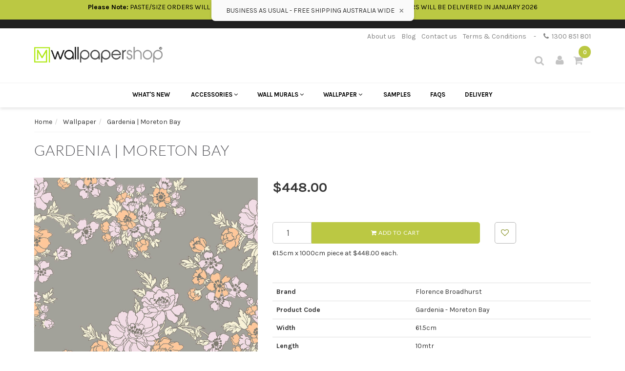

--- FILE ---
content_type: text/html; charset=utf-8
request_url: https://www.wallpapershop.com.au/gardenia-moreton-bay
body_size: 60916
content:
<!DOCTYPE html>
<html lang="en">
<head itemscope itemtype="http://schema.org/WebSite">
<meta http-equiv="Content-Type" content="text/html; charset=utf-8"/>
<meta name="keywords" content="Gardenia wallpaper, Moreton Bay, purple and orange floral wallpaper"/>
<meta name="description" content="Gardenia wallpaper, Moreton Bay, purple and orange floral wallpaper, from the Florence Broadhurst wallpaper collection "/>
<meta name="viewport" content="width=device-width, initial-scale=1.0, user-scalable=0"/>
<meta property="og:image" content="https://www.wallpapershop.com.au/assets/full/17076.jpg?20210204032144"/>
<meta property="og:title" content="Gardenia | Moreton Bay wallpaper - Made in Australia, Printed to order."/>
<meta property="og:site_name" content="Wallpaper Shop"/>
<meta property="og:type" content="website"/>
<meta property="og:url" content="https://www.wallpapershop.com.au/gardenia-moreton-bay"/>
<meta property="og:description" content="Gardenia wallpaper, Moreton Bay, purple and orange floral wallpaper, from the Florence Broadhurst wallpaper collection "/>

<title itemprop="name">Gardenia | Moreton Bay wallpaper - Made in Australia, Printed to order.</title>
<!-- <link rel="preload" href="https://fonts.googleapis.com/css?family=Karla:400,400i,700,700i|Lato:300,400,700&display=swap" as="font" type="font/woff2"> -->
<link rel="canonical" href="https://www.wallpapershop.com.au/gardenia-moreton-bay" itemprop="url"/>
<link rel="shortcut icon" href="https://www.wallpapershop.com.au/assets/favicon_logo.png"/>
<link rel="stylesheet" type="text/css" href="/assets/themes/megantic-v1/js/plugins/slick-1.5.9/slick/slick.css?1766898565"/>
<link rel="stylesheet" type="text/css" href="/assets/themes/megantic-v1/js/plugins/slick-1.5.9/slick/slick-theme.css?1766898565"/>
<link class="theme-selector" rel="stylesheet" type="text/css" href="/assets/themes/megantic-v1/css/app.min.css?1766898565?194502601261250" media="all"/>
<link rel="stylesheet" type="text/css" href="/assets/themes/megantic-v1/css/style.css?1766898565" media="all"/>
<!-- <link rel="stylesheet" type="text/css" href="/assets/themes/megantic-v1/css/custom.css?1766898565" media="all"/> -->


<link rel="stylesheet" type="text/css" href="https://maxcdn.bootstrapcdn.com/font-awesome/4.4.0/css/font-awesome.min.css" media="all"/>
<link rel="stylesheet" type="text/css" href="https://cdn.neto.com.au/assets/neto-cdn/jquery_ui/1.11.1/css/custom-theme/jquery-ui-1.8.18.custom.css" media="all"/>
<link rel="stylesheet" type="text/css" href="https://cdn.neto.com.au/assets/neto-cdn/fancybox/2.1.5/jquery.fancybox.css" media="all"/>
<!--[if lte IE 8]>
	<script type="text/javascript" src="https://cdn.neto.com.au/assets/neto-cdn/html5shiv/3.7.0/html5shiv.js"></script>
	<script type="text/javascript" src="https://cdn.neto.com.au/assets/neto-cdn/respond.js/1.3.0/respond.min.js"></script>
<![endif]-->
<!-- Begin: Script 101 -->
<!-- Google Analytics -->
<script>
(function(i,s,o,g,r,a,m){i['GoogleAnalyticsObject']=r;i[r]=i[r]||function(){
(i[r].q=i[r].q||[]).push(arguments)},i[r].l=1*new Date();a=s.createElement(o),
m=s.getElementsByTagName(o)[0];a.async=1;a.src=g;m.parentNode.insertBefore(a,m)
})(window,document,'script','//www.google-analytics.com/analytics.js','ga');
ga('create', 'UA-71238633-1', 'auto');
</script>
<!-- End Google Analytics -->
<!-- End: Script 101 -->
<!-- Begin: Script 104 -->
<!-- TrustBox script -->
<script type="text/javascript" src="//widget.trustpilot.com/bootstrap/v5/tp.widget.bootstrap.min.js" async></script>
<!-- End TrustBox script -->

<!-- End: Script 104 -->
<!-- Begin: Script 105 -->
<!-- Global site tag (gtag.js) - Google Analytics -->
<script async src="https://www.googletagmanager.com/gtag/js?id=G-JK9QPRV7QN"></script>
<script>
  window.dataLayer = window.dataLayer || [];
  function gtag(){dataLayer.push(arguments);}
  gtag('js', new Date());
    gtag('config', 'G-JK9QPRV7QN', {
      send_page_view: false
    });
</script>
<!-- End: Script 105 -->


</head>
<body id="n_product" class="n_megantic-v1">
<script async type="text/javascript" src="https://data.stats.tools/js/data.js"></script>

	<div class="nAlert nAlert--1" >
		<div class="nAlert__text">
			<p>
				BUSINESS AS USUAL -
				FREE SHIPPING AUSTRALIA WIDE
				<span class="nAlert__close">×</span>
			</p>
		</div>
	</div>

	<div class="topbar-green">
		<div class="container">
			<p><strong>Please Note:</strong>&nbsp;PASTE/SIZE ORDERS WILL BE DISPATCHED 5th JANUARY 2026&nbsp;- ALL NEW WALLPAPER ORDERS WILL BE DELIVERED IN JANUARY 2026</p>

			<!-- <p><strong>Please Note:</strong>&nbsp;PASTE/SIZE ORDERS WILL BE DISPATCHED 5th JANUARY 2026&nbsp;- ALL NEW WALLPAPER ORDERS WILL BE DELIVERED IN JANUARY 2026</p>
 -->
		</div>
	</div>
	<div class="announcement" >
				<div class="announcement__text"><p>
				

				</p></div>
			</div>
	





<div class="wrapper-header">
	<div class="container" style="position: relative;">
		
		
		<div class="nTopPhone">
			<a href="/about-us/" class="n-link">About us</a><a href="/blog/our-blog/" class="n-link">Blog</a><a href="/contact" class="n-link">Contact us</a><a href="/terms-conditions/" class="n-link">Terms & Conditions</a>
			
			<span class="n-link" style="color: #808080;margin-right: 12px;">
				-
			</span>

			<a href="tel:1300 851 801" onclick="ga('send', 'event', 'Phone Call', '1300 851 801' , 'Header');">
				<i class="fa fa-phone"></i> &nbsp;1300 851 801
			</a>
		</div>
		

		<div class="row row-header">
			
			<div class="col-xs-12 col-sm-4 col-md-3 wrapper-logo text-center">
				<a href="https://www.wallpapershop.com.au" title="Wallpaper Shop - Karalee Trading Pty Ltd">
					<img class="logo" src="/assets/website_logo.png" height="32px" width="263px" alt="The Wallpaper Shop - Karalee Trading Pty Ltd atf Langton Reilly Family Trust T/A Murrays interiors"/>
				</a>
			</div>
			
			<div class="col-xs-12 col-sm-6 col-md-4">
			</div>
			
			<div class="col-sm-8 col-md-9 text-right c_cartWrapper hidden-xs">
				

				<!-- <div class="header-search">
					<form name="productsearch" method="get" action="/">
						<input type="hidden" name="rf" value="kw"/>
						<div class="input-group">
							<input class="form-control ajax_search" value="" id="name_search" autocomplete="off" name="kw" type="text" placeholder="Search..."/>
							<span class="input-group-btn">
								<button type="submit" value="Search" class="btn btn-default"><i class="fa fa-search"></i></button>
							</span>
						</div>
					</form>
				</div> -->


				

				<div class="nHeaderSearch">
					
					<a href="#" class="nHeaderSearch__button js-search-toggle">
						<i class="fa fa-search"></i>
					</a>


					<form class="nHeaderSearch__form" name="productsearch" method="get" action="/">
						<input type="hidden" name="rf" value="kw"/>
						<div class="input-group">
							<input class="form-control ajax_search" value="" id="name_search" autocomplete="off" name="kw" type="text" placeholder="Search..."/>
							
							<span class="input-group-btn">
								<button style="opacity:0; visibility: hidden; position: absolute; width: 0; height: 0;" type="submit" value="Search" class="btn btn-default"><i class="fa fa-search"></i></button>	
								<a href="#" style="display: inline-block;" class="nHeaderSearch__close js-search-toggle btn btn-default"><i class="fa fa-times"></i></a>
							</span>

						</div>
					</form>

				</div>



				<a href="https://www.wallpapershop.com.au/_myacct" class="c_headerAccount">
					<i class="fa fa-user"></i>
				</a>
				
				<div class="dropdown dropdown-hover" id="header-cart">
					
					<a href="https://www.wallpapershop.com.au/_mycart?tkn=cart&ts=1769352319450079" class="c_headerCart" id="cartcontentsheader">
						<i class="fa fa-shopping-cart"></i><span rel="a2c_item_count">0</span>
					</a>

					<ul class="dropdown-menu">
						<li class="box" id="neto-dropdown">
							<div class="body padding" id="cartcontents"></div>
							<div class="footer"></div>
						</li>
					</ul>
				</div>


			</div>
		</div>
	</div>
</div>

<nav class="navbar nMobileHeader navbar-inverse c_navbarWrapper">
	<div class="container">
		<div class="row">
			
			<div class="navbar-header" >
				<button type=button class="navbar-toggle collapsed mobile-menu-toggle" data-toggle="collapse" data-target="#navbar-top" aria-expanded="false">
					<span class=sr-only>Toggle navigation</span>
					<span class=icon-bar></span>
					<span class=icon-bar></span>
					<span class=icon-bar></span>
				</button>

				<div class="text-right c_cartWrapper visible-xs">
					<a href="https://www.wallpapershop.com.au/_myacct" class="c_headerAccount">
						<i class="fa fa-user"></i>
					</a>

					<div class="dropdown dropdown-hover" id="header-cart">
						<a href="https://www.wallpapershop.com.au/_mycart?tkn=cart&ts=1769352319883602" class="c_headerCart" id="cartcontentsheader">
							<i class="fa fa-shopping-cart"></i><span rel="a2c_item_count">0</span>
						</a>
					</div>
				</div>
			</div>

			
			<div class="collapse navbar-collapse" id="navbar-top">
				<ul class="nav navbar-nav visible-xs c_mobileCategoryWrapper" id="mob-menu">
					
					<li>
						<div class="header-search nMobileSearch">
							<form name="productsearch" method="get" action="/">
								<input type="hidden" name="rf" value="kw"/>
								<div class="input-group">
									<input class="form-control ajax_search" value="" id="name_search" autocomplete="off" name="kw" type="text" placeholder="Search..."/>
									<span class="input-group-btn">
										<button type="submit" value="Search" class="btn btn-default"><i class="fa fa-search"></i></button>
									</span>
								</div>
							</form>
						</div>
					</li>

					<li class="nMegaMenu__item nMegaMenu__level_1"> 	
							<a href="/new_arrivals" >
								What's New
							</a>
						</li>

						<li>
									<a data-toggle="collapse" data-parent="#mob-menu" href="#mob-menu-446" class="collapsed mob-drop">
										Accessories <i class="fa fa-angle-down" aria-hidden="true"></i></a>
									<ul id="mob-menu-446" class="panel-collapse collapse collapse-menu c_mobileSubMenu">
											<li>
									<a href="https://www.wallpapershop.com.au/accessories/lining-paper/">
										Lining Paper </a>
									</li><li>
									<a href="https://www.wallpapershop.com.au/accessories/wallpaper-paste/">
										Wallpaper Paste </a>
									</li>
										</ul>
									</li><li>
									<a data-toggle="collapse" data-parent="#mob-menu" href="#mob-menu-427" class="collapsed mob-drop">
										Wall Murals <i class="fa fa-angle-down" aria-hidden="true"></i></a>
									<ul id="mob-menu-427" class="panel-collapse collapse collapse-menu c_mobileSubMenu">
											<li>
									<a href="https://www.wallpapershop.com.au/wall-murals/on-trend/">
										On Trend </a>
									</li><li>
									<a data-toggle="collapse" data-parent="#mob-menu" href="#mob-menu-429" class="collapsed mob-drop">
										By Styles <i class="fa fa-angle-down" aria-hidden="true"></i></a>
									<ul id="mob-menu-429" class="panel-collapse collapse collapse-menu">
											<li>
									<a href="https://www.wallpapershop.com.au/wall-murals/retro/">Vintage/Retro</a>
								</li><li>
									<a href="https://www.wallpapershop.com.au/wall-murals/world-map/">World Map Murals</a>
								</li><li>
									<a href="https://www.wallpapershop.com.au/wall-murals/tropical/">Tropical</a>
								</li><li>
									<a href="https://www.wallpapershop.com.au/wall-murals/mother-nature/">Mother Nature</a>
								</li><li>
									<a href="https://www.wallpapershop.com.au/wall-murals/landscape/">Landscape</a>
								</li><li>
									<a href="https://www.wallpapershop.com.au/wall-murals/forest-views/">Forest Views</a>
								</li><li>
									<a href="https://www.wallpapershop.com.au/wall-murals/contemporary/">Contemporary</a>
								</li><li>
									<a href="https://www.wallpapershop.com.au/wall-murals/cityscape/">Cityscape Murals</a>
								</li><li>
									<a href="https://www.wallpapershop.com.au/wall-murals/kids/">Kids Wall Murals</a>
								</li><li>
									<a href="https://www.wallpapershop.com.au/wall-murals/beach/">Beach Wall Murals</a>
								</li><li>
									<a href="https://www.wallpapershop.com.au/wall-murals/3d/">3D</a>
								</li><li>
									<a href="https://www.wallpapershop.com.au/oriental/">Oriental</a>
								</li><li>
									<a href="https://www.wallpapershop.com.au/wall-murals/chinoiserie-style/">Chinoiserie Style</a>
								</li><li>
									<a href="https://www.wallpapershop.com.au/industrial/">Industrial</a>
								</li>
										</ul>
									</li><li>
									<a data-toggle="collapse" data-parent="#mob-menu" href="#mob-menu-428" class="collapsed mob-drop">
										By Textures <i class="fa fa-angle-down" aria-hidden="true"></i></a>
									<ul id="mob-menu-428" class="panel-collapse collapse collapse-menu">
											<li>
									<a href="https://www.wallpapershop.com.au/wall-murals/stone/">Stone</a>
								</li><li>
									<a href="https://www.wallpapershop.com.au/wall-murals/wooden/">Wooden</a>
								</li><li>
									<a href="https://www.wallpapershop.com.au/wall-murals/tile/">Brick/Tile</a>
								</li>
										</ul>
									</li><li>
									<a data-toggle="collapse" data-parent="#mob-menu" href="#mob-menu-430" class="collapsed mob-drop">
										Komar <i class="fa fa-angle-down" aria-hidden="true"></i></a>
									<ul id="mob-menu-430" class="panel-collapse collapse collapse-menu">
											<li>
									<a href="https://www.wallpapershop.com.au/le-jardin/">Le Jardin</a>
								</li><li>
									<a href="https://www.wallpapershop.com.au/colours-imagine-edition-5/">Colours Imagine Edition 5</a>
								</li><li>
									<a href="https://www.wallpapershop.com.au/infinity-2/">Infinity 2</a>
								</li>
										</ul>
									</li>
										</ul>
									</li><li>
									<a data-toggle="collapse" data-parent="#mob-menu" href="#mob-menu-98" class="collapsed mob-drop">
										Wallpaper <i class="fa fa-angle-down" aria-hidden="true"></i></a>
									<ul id="mob-menu-98" class="panel-collapse collapse collapse-menu c_mobileSubMenu">
											<li>
									<a data-toggle="collapse" data-parent="#mob-menu" href="#mob-menu-103" class="collapsed mob-drop">
										By Brands <i class="fa fa-angle-down" aria-hidden="true"></i></a>
									<ul id="mob-menu-103" class="panel-collapse collapse collapse-menu">
											<li>
									<a href="https://www.wallpapershop.com.au/wallpaper/zoffany/">Zoffany</a>
								</li><li>
									<a href="https://www.wallpapershop.com.au/wallpaper/york/">York</a>
								</li><li>
									<a href="https://www.wallpapershop.com.au/wallpaper/wallquest/">Wallquest</a>
								</li><li>
									<a href="https://www.wallpapershop.com.au/wallpaper/villa-nova/">Villa Nova</a>
								</li><li>
									<a href="https://www.wallpapershop.com.au/wallpaper/thibaut-wallpaper/">Thibaut Wallpaper</a>
								</li><li>
									<a href="https://www.wallpapershop.com.au/wallpaper/signature-prints/">Signature Prints</a>
								</li><li>
									<a href="https://www.wallpapershop.com.au/wallpaper/scion/">Scion Wallpaper</a>
								</li><li>
									<a href="https://www.wallpapershop.com.au/wallpaper/sanderson-wallpaper/">Sanderson Wallpaper</a>
								</li><li>
									<a href="https://www.wallpapershop.com.au/wallpaper/paper-ink-wallpaper/">Paper & Ink Wallpaper</a>
								</li><li>
									<a href="https://www.wallpapershop.com.au/wallpaper/osborne-rd/">Osborne Rd</a>
								</li><li>
									<a href="https://www.wallpapershop.com.au/wallpaper/morris-co-wallpaper/">Morris & Co Wallpaper</a>
								</li><li>
									<a href="https://www.wallpapershop.com.au/wallpaper/marimekko/">Marimekko</a>
								</li><li>
									<a href="https://www.wallpapershop.com.au/wallpaper/majvillan/">Majvillan</a>
								</li><li>
									<a href="https://www.wallpapershop.com.au/wallpaper/komar/">Komar</a>
								</li><li>
									<a href="https://www.wallpapershop.com.au/wallpaper/kemra-wallpaper/">Kemra Wallpaper</a>
								</li><li>
									<a href="https://www.wallpapershop.com.au/wallpaper/james-dunlop/">James Dunlop</a>
								</li><li>
									<a href="https://www.wallpapershop.com.au/wallpaper/harlequin/">Harlequin Wallpaper</a>
								</li><li>
									<a href="https://www.wallpapershop.com.au/wallpaper/galerie/">Galerie</a>
								</li><li>
									<a href="https://www.wallpapershop.com.au/wallpaper/florence-broadhurst/">Florence Broadhurst</a>
								</li><li>
									<a href="https://www.wallpapershop.com.au/wallpaper/eijffinger/">Eijffinger Wallpaper</a>
								</li><li>
									<a href="https://www.wallpapershop.com.au/wallpaper/designers-guild/">Designers Guild</a>
								</li><li>
									<a href="https://www.wallpapershop.com.au/wallpaper/divine-savage/">Divine Savages</a>
								</li><li>
									<a href="https://www.wallpapershop.com.au/wallpaper/coordonne/">Coordonne</a>
								</li><li>
									<a href="https://www.wallpapershop.com.au/wallpaper/cole-son/">Cole & Son</a>
								</li><li>
									<a href="https://www.wallpapershop.com.au/wallpaper/clarke-clarke-wallpaper/">Clarke & Clarke Wallpaper</a>
								</li><li>
									<a href="https://www.wallpapershop.com.au/wallpaper/catherine-martin/">Catherine Martin Wallpaper</a>
								</li><li>
									<a href="https://www.wallpapershop.com.au/wallpaper/caselio/">Caselio</a>
								</li><li>
									<a href="https://www.wallpapershop.com.au/wallpaper/casadeco/">Casadeco</a>
								</li><li>
									<a href="https://www.wallpapershop.com.au/wallpaper/carl-robinson/">Carl Robinson</a>
								</li><li>
									<a href="https://www.wallpapershop.com.au/wallpaper/arte/">Arte</a>
								</li><li>
									<a href="https://www.wallpapershop.com.au/wallpaper/anthology/">Anthology Wallpaper</a>
								</li><li>
									<a href="https://www.wallpapershop.com.au/wallpaper/anna-spiro/">Anna Spiro</a>
								</li><li>
									<a href="https://www.wallpapershop.com.au/wallpaper/anna-french/">Anna French</a>
								</li><li>
									<a href="https://www.wallpapershop.com.au/wallpaper/anaglypta/">Anaglypta</a>
								</li><li>
									<a href="https://www.wallpapershop.com.au/wallpaper/holden/">Holden</a>
								</li><li>
									<a href="https://www.wallpapershop.com.au/seabrook/">Seabrook</a>
								</li><li>
									<a href="https://www.wallpapershop.com.au/linwood/">Linwood</a>
								</li><li>
									<a href="https://www.wallpapershop.com.au/gaston-y-daniela/">Gaston Y Daniela</a>
								</li><li>
									<a href="https://www.wallpapershop.com.au/hohenberger/">Hohenberger</a>
								</li><li>
									<a href="https://www.wallpapershop.com.au/tiny-tots-2/">Tiny Tots 2</a>
								</li><li>
									<a href="https://www.wallpapershop.com.au/kt-exclusive/">KT-Exclusive</a>
								</li><li>
									<a href="https://www.wallpapershop.com.au/casamance/">Casamance</a>
								</li><li>
									<a href="https://www.wallpapershop.com.au/timorous-beasties/">Timorous Beasties</a>
								</li><li>
									<a href="https://www.wallpapershop.com.au/liberty/">Liberty</a>
								</li><li>
									<a href="https://www.wallpapershop.com.au/mind-the-gap/">Mind the Gap</a>
								</li><li>
									<a href="https://www.wallpapershop.com.au/trabeth/">Trabeth</a>
								</li><li>
									<a href="https://www.wallpapershop.com.au/cristiana-masi/">Cristiana Masi</a>
								</li>
										</ul>
									</li><li>
									<a data-toggle="collapse" data-parent="#mob-menu" href="#mob-menu-104" class="collapsed mob-drop">
										By Colour <i class="fa fa-angle-down" aria-hidden="true"></i></a>
									<ul id="mob-menu-104" class="panel-collapse collapse collapse-menu">
											<li>
									<a href="https://www.wallpapershop.com.au/wallpaper/white/">White</a>
								</li><li>
									<a href="https://www.wallpapershop.com.au/wallpaper/silver/">Silver</a>
								</li><li>
									<a href="https://www.wallpapershop.com.au/wallpaper/yellow/">Yellow</a>
								</li><li>
									<a href="https://www.wallpapershop.com.au/wallpaper/soft-blue/">Soft Blue</a>
								</li><li>
									<a href="https://www.wallpapershop.com.au/wallpaper/red/">Red</a>
								</li><li>
									<a href="https://www.wallpapershop.com.au/wallpaper/purple/">Purple</a>
								</li><li>
									<a href="https://www.wallpapershop.com.au/wallpaper/pink-blush/">Pink / Blush</a>
								</li><li>
									<a href="https://www.wallpapershop.com.au/wallpaper/pewter/">Pewter</a>
								</li><li>
									<a href="https://www.wallpapershop.com.au/wallpaper/orange/">Orange</a>
								</li><li>
									<a href="https://www.wallpapershop.com.au/wallpaper/neutral/">Neutral</a>
								</li><li>
									<a href="https://www.wallpapershop.com.au/wallpaper/navy-blue/">Navy Blue</a>
								</li><li>
									<a href="https://www.wallpapershop.com.au/wallpaper/metallic/">Metallic</a>
								</li><li>
									<a href="https://www.wallpapershop.com.au/wallpaper/gold/">Gold</a>
								</li><li>
									<a href="https://www.wallpapershop.com.au/wallpaper/green/">Green</a>
								</li><li>
									<a href="https://www.wallpapershop.com.au/wallpaper/grey/">Grey</a>
								</li><li>
									<a href="https://www.wallpapershop.com.au/wallpaper/ecru/">Ecru</a>
								</li><li>
									<a href="https://www.wallpapershop.com.au/wallpaper/copper/">Copper</a>
								</li><li>
									<a href="https://www.wallpapershop.com.au/wallpaper/brown/">Brown</a>
								</li><li>
									<a href="https://www.wallpapershop.com.au/wallpaper/blue/">Blue</a>
								</li><li>
									<a href="https://www.wallpapershop.com.au/wallpaper/black-and-white/">Black And White</a>
								</li><li>
									<a href="https://www.wallpapershop.com.au/wallpaper/black/">Black</a>
								</li><li>
									<a href="https://www.wallpapershop.com.au/wallpaper/beige/">Beige</a>
								</li><li>
									<a href="https://www.wallpapershop.com.au/wallpaper/aqua/">Aqua</a>
								</li><li>
									<a href="https://www.wallpapershop.com.au/multi/">Multi</a>
								</li><li>
									<a href="https://www.wallpapershop.com.au/gold/">Gold</a>
								</li><li>
									<a href="https://www.wallpapershop.com.au/charcoal/">Charcoal</a>
								</li><li>
									<a href="https://www.wallpapershop.com.au/teal/">Teal</a>
								</li><li>
									<a href="https://www.wallpapershop.com.au/cream/">Cream</a>
								</li>
										</ul>
									</li><li>
									<a data-toggle="collapse" data-parent="#mob-menu" href="#mob-menu-100" class="collapsed mob-drop">
										By Materials <i class="fa fa-angle-down" aria-hidden="true"></i></a>
									<ul id="mob-menu-100" class="panel-collapse collapse collapse-menu">
											<li>
									<a href="https://www.wallpapershop.com.au/wallpaper/vinyl/">Vinyl</a>
								</li><li>
									<a href="https://www.wallpapershop.com.au/wallpaper/paintable/">Paintable</a>
								</li><li>
									<a href="https://www.wallpapershop.com.au/wallpaper/foil/">Foil</a>
								</li><li>
									<a href="https://www.wallpapershop.com.au/wallpaper/glass-beads/">Glass Beads</a>
								</li><li>
									<a href="https://www.wallpapershop.com.au/wallpaper/grasscloth-wallpaper/">Grasscloth</a>
								</li><li>
									<a href="https://www.wallpapershop.com.au/wallpaper/flocked/">Flocked</a>
								</li><li>
									<a href="https://www.wallpapershop.com.au/silk/">Silk</a>
								</li><li>
									<a href="https://www.wallpapershop.com.au/string/">String</a>
								</li><li>
									<a href="https://www.wallpapershop.com.au/cork/">Cork</a>
								</li><li>
									<a href="https://www.wallpapershop.com.au/veneer/">Veneer</a>
								</li>
										</ul>
									</li><li>
									<a data-toggle="collapse" data-parent="#mob-menu" href="#mob-menu-99" class="collapsed mob-drop">
										By Patterns <i class="fa fa-angle-down" aria-hidden="true"></i></a>
									<ul id="mob-menu-99" class="panel-collapse collapse collapse-menu">
											<li>
									<a href="https://www.wallpapershop.com.au/wallpaper/middle-eastern-moroccan/">Middle Eastern / Moroccan</a>
								</li><li>
									<a href="https://www.wallpapershop.com.au/wallpaper/vintage-retro/">Vintage/Retro</a>
								</li><li>
									<a href="https://www.wallpapershop.com.au/wallpaper/trellis/">Trellis</a>
								</li><li>
									<a href="https://www.wallpapershop.com.au/wallpaper/trees/">Trees</a>
								</li><li>
									<a href="https://www.wallpapershop.com.au/wallpaper/toile/">Toile</a>
								</li><li>
									<a href="https://www.wallpapershop.com.au/wallpaper/timber/">Timber</a>
								</li><li>
									<a href="https://www.wallpapershop.com.au/wallpaper/tile/">Tile</a>
								</li><li>
									<a href="https://www.wallpapershop.com.au/wallpaper/textured/">Textured</a>
								</li><li>
									<a href="https://www.wallpapershop.com.au/wallpaper/teen/">Teen</a>
								</li><li>
									<a href="https://www.wallpapershop.com.au/wallpaper/striped/">Striped</a>
								</li><li>
									<a href="https://www.wallpapershop.com.au/wallpaper/quirky/">Quirky</a>
								</li><li>
									<a href="https://www.wallpapershop.com.au/wallpaper/oriental/">Oriental</a>
								</li><li>
									<a href="https://www.wallpapershop.com.au/wallpaper/nature-wallpaper/">Nature Wallpaper</a>
								</li><li>
									<a href="https://www.wallpapershop.com.au/wallpaper/leaf/">Leaf</a>
								</li><li>
									<a href="https://www.wallpapershop.com.au/wallpaper/hamptons/">Hamptons Style</a>
								</li><li>
									<a href="https://www.wallpapershop.com.au/wallpaper/floral-traditional/">Floral - Traditional</a>
								</li><li>
									<a href="https://www.wallpapershop.com.au/wallpaper/floral-modern/">Floral - Modern</a>
								</li><li>
									<a href="https://www.wallpapershop.com.au/wallpaper/geometric/">Geometric</a>
								</li><li>
									<a href="https://www.wallpapershop.com.au/wallpaper/foliage/">Foliage / Botanical</a>
								</li><li>
									<a href="https://www.wallpapershop.com.au/wallpaper/contemporary/">Contemporary</a>
								</li><li>
									<a href="https://www.wallpapershop.com.au/wallpaper/dots/">Dots</a>
								</li><li>
									<a href="https://www.wallpapershop.com.au/wallpaper/damask/">Damask</a>
								</li><li>
									<a href="https://www.wallpapershop.com.au/wallpaper/circles/">Circles</a>
								</li><li>
									<a href="https://www.wallpapershop.com.au/wallpaper/brick-industrial/">Brick / Industrial</a>
								</li><li>
									<a href="https://www.wallpapershop.com.au/wallpaper/bird-design/">Bird</a>
								</li><li>
									<a href="https://www.wallpapershop.com.au/wallpaper/bamboo-tropical/">Bamboo / Tropical</a>
								</li><li>
									<a href="https://www.wallpapershop.com.au/wallpaper/3d/">3D</a>
								</li><li>
									<a href="https://www.wallpapershop.com.au/wallpaper/art-deco-wallpaper/">Art Deco Wallpaper</a>
								</li><li>
									<a href="https://www.wallpapershop.com.au/wallpaper/animal-print/">Animal Print</a>
								</li><li>
									<a href="https://www.wallpapershop.com.au/wallpaper/animal/">Animal</a>
								</li><li>
									<a href="https://www.wallpapershop.com.au/wallpaper/small-pattern/">Small Scale</a>
								</li><li>
									<a href="https://www.wallpapershop.com.au/scandi/">Scandi</a>
								</li><li>
									<a href="https://www.wallpapershop.com.au/arts-crafts/">Arts & Crafts</a>
								</li><li>
									<a href="https://www.wallpapershop.com.au/kids/">Kids</a>
								</li><li>
									<a href="https://www.wallpapershop.com.au/wallpaper/check-plaid/">Check & Plaid</a>
								</li><li>
									<a href="https://www.wallpapershop.com.au/wallpaper/chinoiserie/">Chinoiserie</a>
								</li><li>
									<a href="https://www.wallpapershop.com.au/wallpaper/bold-designs/">Bold Designs</a>
								</li><li>
									<a href="https://www.wallpapershop.com.au/water/">Water</a>
								</li><li>
									<a href="https://www.wallpapershop.com.au/ikat-style/">Ikat Style</a>
								</li><li>
									<a href="https://www.wallpapershop.com.au/fish/">Fish</a>
								</li><li>
									<a href="https://www.wallpapershop.com.au/plain/">Plain</a>
								</li>
										</ul>
									</li><li>
									<a data-toggle="collapse" data-parent="#mob-menu" href="#mob-menu-101" class="collapsed mob-drop">
										By Rooms <i class="fa fa-angle-down" aria-hidden="true"></i></a>
									<ul id="mob-menu-101" class="panel-collapse collapse collapse-menu">
											<li>
									<a href="https://www.wallpapershop.com.au/wallpaper/office/">Office</a>
								</li><li>
									<a href="https://www.wallpapershop.com.au/wallpaper/kitchen/">Kitchen</a>
								</li><li>
									<a href="https://www.wallpapershop.com.au/wallpaper/bathroom/">Bathroom</a>
								</li><li>
									<a href="https://www.wallpapershop.com.au/wallpaper/living-room/">Living Room</a>
								</li><li>
									<a href="https://www.wallpapershop.com.au/wallpaper/bedroom/">Bedroom</a>
								</li><li>
									<a href="https://www.wallpapershop.com.au/wallpaper/nursery/">Nursery</a>
								</li><li>
									<a href="https://www.wallpapershop.com.au/wallpaper/kids/">Kids Wallpaper</a>
								</li><li>
									<a href="https://www.wallpapershop.com.au/wallpaper/powder-room/">Powder</a>
								</li>
										</ul>
									</li><li>
									<a href="https://www.wallpapershop.com.au/wallpaper/on-trend/">
										On Trend </a>
									</li><li>
									<a href="https://www.wallpapershop.com.au/wallpaper/australian-made-printed-to-order/">
										Australian Made / Printed to Order </a>
									</li><li>
									<a href="https://www.wallpapershop.com.au/wallpaper/discounted-wallpaper/">
										Wallpapers on Sale </a>
									</li><li>
									<a href="https://www.wallpapershop.com.au/wallpaper/in-stock-ready-to-ship/">
										IN STOCK - Ready to Ship </a>
									</li><li>
									<a href="https://www.wallpapershop.com.au/wallpaper/media-as-seen-on-tv/">
										MEDIA - AS SEEN ON TV </a>
									</li><li>
									<a href="https://www.wallpapershop.com.au/wallpaper/paste-the-wall-wallpaper/">
										Paste the Wall Wallpaper </a>
									</li>
										</ul>
									</li>


						
						<li>
									<a href="/samples/">
										Samples </a>
									</li><li>
									<a href="/faq">
										FAQs </a>
									</li><li>
									<a href="/covid-19-freight/">
										Delivery </a>
									</li>

					</ul>
			</div>



		</div>
	</div>
</nav>

<div class="nMegaMenu__wrapper c_categoryMenuWrapper hidden-xs">
	<div class="nMegaMenu c_categoryMenuContainer">
		<ul class="nMegaMenu__inner nav navbar-nav category-menu">
			
			<li class="nMegaMenu__item nMegaMenu__level_1"> 	
				<a href="/new_arrivals" >
					What's New
				</a>
			</li>


			<li id="nMegaMenu__item__c_446" class="nMegaMenu__item nMegaMenu__level_1 dropdown dropdown-hover"> 
							
							<a href="https://www.wallpapershop.com.au/accessories/" class="ease dropdown-toggle">
								Accessories 
								<i class="fa fa-angle-down" aria-hidden="true"></i>
								</a>
							
							<div class="nMegaMenu__dropdown nMegaMenu__level_2 dropdown-menu c_level2">
								<ul class="nMegaMenu__cols nMegaMenu__446 container dropdown-menu">
									<!-- 
								Simple Menu 
							-->
							<li class="nMegaMenu__simple">
								<a href="https://www.wallpapershop.com.au/accessories/lining-paper/" >
									Lining Paper
								</a>
							</li>
						<!-- 
								Simple Menu 
							-->
							<li class="nMegaMenu__simple">
								<a href="https://www.wallpapershop.com.au/accessories/wallpaper-paste/" >
									Wallpaper Paste
								</a>
							</li>
						
								</ul>
							</div>
							</li><li id="nMegaMenu__item__c_427" class="nMegaMenu__item nMegaMenu__level_1 dropdown dropdown-hover"> 
							
							<a href="https://www.wallpapershop.com.au/wall-murals/" class="ease dropdown-toggle">
								Wall Murals 
								<i class="fa fa-angle-down" aria-hidden="true"></i>
								</a>
							
							<div class="nMegaMenu__dropdown nMegaMenu__level_2 dropdown-menu c_level2">
								<ul class="nMegaMenu__cols nMegaMenu__427 container dropdown-menu">
									<!-- 
								Mega Menu 
							-->


							<li class="nMegaMenu__col" >
								
								<span class="nMegaMenu__col_heading">
									<a href="https://www.wallpapershop.com.au/wall-murals/by-styles/">
										By Styles
									</a>
								</span>

								<ul>
									<li>
							<a href="https://www.wallpapershop.com.au/wall-murals/3d/">
								3D
							</a>
						</li><li>
							<a href="https://www.wallpapershop.com.au/wall-murals/beach/">
								Beach Wall Murals
							</a>
						</li><li>
							<a href="https://www.wallpapershop.com.au/wall-murals/chinoiserie-style/">
								Chinoiserie Style
							</a>
						</li><li>
							<a href="https://www.wallpapershop.com.au/wall-murals/cityscape/">
								Cityscape Murals
							</a>
						</li><li>
							<a href="https://www.wallpapershop.com.au/wall-murals/contemporary/">
								Contemporary
							</a>
						</li><li>
							<a href="https://www.wallpapershop.com.au/wall-murals/forest-views/">
								Forest Views
							</a>
						</li><li>
							<a href="https://www.wallpapershop.com.au/industrial/">
								Industrial
							</a>
						</li><li>
							<a href="https://www.wallpapershop.com.au/wall-murals/kids/">
								Kids Wall Murals
							</a>
						</li><li>
							<a href="https://www.wallpapershop.com.au/wall-murals/landscape/">
								Landscape
							</a>
						</li><li>
							<a href="https://www.wallpapershop.com.au/wall-murals/mother-nature/">
								Mother Nature
							</a>
						</li><li>
							<a href="https://www.wallpapershop.com.au/oriental/">
								Oriental
							</a>
						</li><li>
							<a href="https://www.wallpapershop.com.au/wall-murals/tropical/">
								Tropical
							</a>
						</li><li>
							<a href="https://www.wallpapershop.com.au/wall-murals/retro/">
								Vintage/Retro
							</a>
						</li><li>
							<a href="https://www.wallpapershop.com.au/wall-murals/world-map/">
								World Map Murals
							</a>
						</li>

									<li class="nMegaMenu__show_all">
										<a href="#">
											<span></span>
										</a>
									</li>
								</ul>
							</li>


						<!-- 
								Mega Menu 
							-->


							<li class="nMegaMenu__col" >
								
								<span class="nMegaMenu__col_heading">
									<a href="https://www.wallpapershop.com.au/wall-murals/by-textures/">
										By Textures
									</a>
								</span>

								<ul>
									<li>
							<a href="https://www.wallpapershop.com.au/wall-murals/tile/">
								Brick/Tile
							</a>
						</li><li>
							<a href="https://www.wallpapershop.com.au/wall-murals/stone/">
								Stone
							</a>
						</li><li>
							<a href="https://www.wallpapershop.com.au/wall-murals/wooden/">
								Wooden
							</a>
						</li>

									<li class="nMegaMenu__show_all">
										<a href="#">
											<span></span>
										</a>
									</li>
								</ul>
							</li>


						<!-- 
								Mega Menu 
							-->


							<li class="nMegaMenu__col" >
								
								<span class="nMegaMenu__col_heading">
									<a href="https://www.wallpapershop.com.au/wall-murals/komar/">
										Komar
									</a>
								</span>

								<ul>
									<li>
							<a href="https://www.wallpapershop.com.au/colours-imagine-edition-5/">
								Colours Imagine Edition 5
							</a>
						</li><li>
							<a href="https://www.wallpapershop.com.au/infinity-2/">
								Infinity 2
							</a>
						</li><li>
							<a href="https://www.wallpapershop.com.au/le-jardin/">
								Le Jardin
							</a>
						</li>

									<li class="nMegaMenu__show_all">
										<a href="#">
											<span></span>
										</a>
									</li>
								</ul>
							</li>


						<!-- 
								Simple Menu 
							-->
							<li class="nMegaMenu__simple">
								<a href="https://www.wallpapershop.com.au/wall-murals/on-trend/" >
									On Trend
								</a>
							</li>
						
								</ul>
							</div>
							</li><li id="nMegaMenu__item__c_98" class="nMegaMenu__item nMegaMenu__level_1 dropdown dropdown-hover"> 
							
							<a href="https://www.wallpapershop.com.au/wallpaper/" class="ease dropdown-toggle">
								Wallpaper 
								<i class="fa fa-angle-down" aria-hidden="true"></i>
								</a>
							
							<div class="nMegaMenu__dropdown nMegaMenu__level_2 dropdown-menu c_level2">
								<ul class="nMegaMenu__cols nMegaMenu__98 container dropdown-menu">
									<!-- 
								Simple Menu 
							-->
							<li class="nMegaMenu__simple">
								<a href="https://www.wallpapershop.com.au/wallpaper/australian-made-printed-to-order/" >
									Australian Made / Printed to Order
								</a>
							</li>
						<!-- 
								Mega Menu 
							-->


							<li class="nMegaMenu__col" >
								
								<span class="nMegaMenu__col_heading">
									<a href="https://www.wallpapershop.com.au/wallpaper/by-brands/">
										By Brands
									</a>
								</span>

								<ul>
									<li>
							<a href="https://www.wallpapershop.com.au/wallpaper/anaglypta/">
								Anaglypta
							</a>
						</li><li>
							<a href="https://www.wallpapershop.com.au/wallpaper/anna-french/">
								Anna French
							</a>
						</li><li>
							<a href="https://www.wallpapershop.com.au/wallpaper/anna-spiro/">
								Anna Spiro
							</a>
						</li><li>
							<a href="https://www.wallpapershop.com.au/wallpaper/anthology/">
								Anthology Wallpaper
							</a>
						</li><li>
							<a href="https://www.wallpapershop.com.au/wallpaper/arte/">
								Arte
							</a>
						</li><li>
							<a href="https://www.wallpapershop.com.au/wallpaper/carl-robinson/">
								Carl Robinson
							</a>
						</li><li>
							<a href="https://www.wallpapershop.com.au/wallpaper/casadeco/">
								Casadeco
							</a>
						</li><li>
							<a href="https://www.wallpapershop.com.au/casamance/">
								Casamance
							</a>
						</li><li>
							<a href="https://www.wallpapershop.com.au/wallpaper/caselio/">
								Caselio
							</a>
						</li><li>
							<a href="https://www.wallpapershop.com.au/wallpaper/catherine-martin/">
								Catherine Martin Wallpaper
							</a>
						</li><li>
							<a href="https://www.wallpapershop.com.au/wallpaper/clarke-clarke-wallpaper/">
								Clarke & Clarke Wallpaper
							</a>
						</li><li>
							<a href="https://www.wallpapershop.com.au/wallpaper/cole-son/">
								Cole & Son
							</a>
						</li><li>
							<a href="https://www.wallpapershop.com.au/wallpaper/coordonne/">
								Coordonne
							</a>
						</li><li>
							<a href="https://www.wallpapershop.com.au/cristiana-masi/">
								Cristiana Masi
							</a>
						</li><li>
							<a href="https://www.wallpapershop.com.au/wallpaper/designers-guild/">
								Designers Guild
							</a>
						</li><li>
							<a href="https://www.wallpapershop.com.au/wallpaper/divine-savage/">
								Divine Savages
							</a>
						</li><li>
							<a href="https://www.wallpapershop.com.au/wallpaper/eijffinger/">
								Eijffinger Wallpaper
							</a>
						</li><li>
							<a href="https://www.wallpapershop.com.au/wallpaper/florence-broadhurst/">
								Florence Broadhurst
							</a>
						</li><li>
							<a href="https://www.wallpapershop.com.au/wallpaper/galerie/">
								Galerie
							</a>
						</li><li>
							<a href="https://www.wallpapershop.com.au/gaston-y-daniela/">
								Gaston Y Daniela
							</a>
						</li><li>
							<a href="https://www.wallpapershop.com.au/wallpaper/harlequin/">
								Harlequin Wallpaper
							</a>
						</li><li>
							<a href="https://www.wallpapershop.com.au/hohenberger/">
								Hohenberger
							</a>
						</li><li>
							<a href="https://www.wallpapershop.com.au/wallpaper/holden/">
								Holden
							</a>
						</li><li>
							<a href="https://www.wallpapershop.com.au/wallpaper/james-dunlop/">
								James Dunlop
							</a>
						</li><li>
							<a href="https://www.wallpapershop.com.au/wallpaper/kemra-wallpaper/">
								Kemra Wallpaper
							</a>
						</li><li>
							<a href="https://www.wallpapershop.com.au/wallpaper/komar/">
								Komar
							</a>
						</li><li>
							<a href="https://www.wallpapershop.com.au/kt-exclusive/">
								KT-Exclusive
							</a>
						</li><li>
							<a href="https://www.wallpapershop.com.au/liberty/">
								Liberty
							</a>
						</li><li>
							<a href="https://www.wallpapershop.com.au/linwood/">
								Linwood
							</a>
						</li><li>
							<a href="https://www.wallpapershop.com.au/wallpaper/majvillan/">
								Majvillan
							</a>
						</li><li>
							<a href="https://www.wallpapershop.com.au/wallpaper/marimekko/">
								Marimekko
							</a>
						</li><li>
							<a href="https://www.wallpapershop.com.au/mind-the-gap/">
								Mind the Gap
							</a>
						</li><li>
							<a href="https://www.wallpapershop.com.au/wallpaper/morris-co-wallpaper/">
								Morris & Co Wallpaper
							</a>
						</li><li>
							<a href="https://www.wallpapershop.com.au/wallpaper/osborne-rd/">
								Osborne Rd
							</a>
						</li><li>
							<a href="https://www.wallpapershop.com.au/wallpaper/paper-ink-wallpaper/">
								Paper & Ink Wallpaper
							</a>
						</li><li>
							<a href="https://www.wallpapershop.com.au/wallpaper/sanderson-wallpaper/">
								Sanderson Wallpaper
							</a>
						</li><li>
							<a href="https://www.wallpapershop.com.au/wallpaper/scion/">
								Scion Wallpaper
							</a>
						</li><li>
							<a href="https://www.wallpapershop.com.au/seabrook/">
								Seabrook
							</a>
						</li><li>
							<a href="https://www.wallpapershop.com.au/wallpaper/signature-prints/">
								Signature Prints
							</a>
						</li><li>
							<a href="https://www.wallpapershop.com.au/wallpaper/thibaut-wallpaper/">
								Thibaut Wallpaper
							</a>
						</li><li>
							<a href="https://www.wallpapershop.com.au/timorous-beasties/">
								Timorous Beasties
							</a>
						</li><li>
							<a href="https://www.wallpapershop.com.au/tiny-tots-2/">
								Tiny Tots 2
							</a>
						</li><li>
							<a href="https://www.wallpapershop.com.au/trabeth/">
								Trabeth
							</a>
						</li><li>
							<a href="https://www.wallpapershop.com.au/wallpaper/villa-nova/">
								Villa Nova
							</a>
						</li><li>
							<a href="https://www.wallpapershop.com.au/wallpaper/wallquest/">
								Wallquest
							</a>
						</li><li>
							<a href="https://www.wallpapershop.com.au/wallpaper/york/">
								York
							</a>
						</li><li>
							<a href="https://www.wallpapershop.com.au/wallpaper/zoffany/">
								Zoffany
							</a>
						</li>

									<li class="nMegaMenu__show_all">
										<a href="#">
											<span></span>
										</a>
									</li>
								</ul>
							</li>


						<!-- 
								Mega Menu 
							-->


							<li class="nMegaMenu__col" >
								
								<span class="nMegaMenu__col_heading">
									<a href="https://www.wallpapershop.com.au/wallpaper/by-colour/">
										By Colour
									</a>
								</span>

								<ul>
									<li>
							<a href="https://www.wallpapershop.com.au/wallpaper/aqua/">
								Aqua
							</a>
						</li><li>
							<a href="https://www.wallpapershop.com.au/wallpaper/beige/">
								Beige
							</a>
						</li><li>
							<a href="https://www.wallpapershop.com.au/wallpaper/black/">
								Black
							</a>
						</li><li>
							<a href="https://www.wallpapershop.com.au/wallpaper/black-and-white/">
								Black And White
							</a>
						</li><li>
							<a href="https://www.wallpapershop.com.au/wallpaper/blue/">
								Blue
							</a>
						</li><li>
							<a href="https://www.wallpapershop.com.au/wallpaper/brown/">
								Brown
							</a>
						</li><li>
							<a href="https://www.wallpapershop.com.au/charcoal/">
								Charcoal
							</a>
						</li><li>
							<a href="https://www.wallpapershop.com.au/wallpaper/copper/">
								Copper
							</a>
						</li><li>
							<a href="https://www.wallpapershop.com.au/cream/">
								Cream
							</a>
						</li><li>
							<a href="https://www.wallpapershop.com.au/wallpaper/ecru/">
								Ecru
							</a>
						</li><li>
							<a href="https://www.wallpapershop.com.au/wallpaper/gold/">
								Gold
							</a>
						</li><li>
							<a href="https://www.wallpapershop.com.au/gold/">
								Gold
							</a>
						</li><li>
							<a href="https://www.wallpapershop.com.au/wallpaper/green/">
								Green
							</a>
						</li><li>
							<a href="https://www.wallpapershop.com.au/wallpaper/grey/">
								Grey
							</a>
						</li><li>
							<a href="https://www.wallpapershop.com.au/wallpaper/metallic/">
								Metallic
							</a>
						</li><li>
							<a href="https://www.wallpapershop.com.au/multi/">
								Multi
							</a>
						</li><li>
							<a href="https://www.wallpapershop.com.au/wallpaper/navy-blue/">
								Navy Blue
							</a>
						</li><li>
							<a href="https://www.wallpapershop.com.au/wallpaper/neutral/">
								Neutral
							</a>
						</li><li>
							<a href="https://www.wallpapershop.com.au/wallpaper/orange/">
								Orange
							</a>
						</li><li>
							<a href="https://www.wallpapershop.com.au/wallpaper/pewter/">
								Pewter
							</a>
						</li><li>
							<a href="https://www.wallpapershop.com.au/wallpaper/pink-blush/">
								Pink / Blush
							</a>
						</li><li>
							<a href="https://www.wallpapershop.com.au/wallpaper/purple/">
								Purple
							</a>
						</li><li>
							<a href="https://www.wallpapershop.com.au/wallpaper/red/">
								Red
							</a>
						</li><li>
							<a href="https://www.wallpapershop.com.au/wallpaper/silver/">
								Silver
							</a>
						</li><li>
							<a href="https://www.wallpapershop.com.au/wallpaper/soft-blue/">
								Soft Blue
							</a>
						</li><li>
							<a href="https://www.wallpapershop.com.au/teal/">
								Teal
							</a>
						</li><li>
							<a href="https://www.wallpapershop.com.au/wallpaper/white/">
								White
							</a>
						</li><li>
							<a href="https://www.wallpapershop.com.au/wallpaper/yellow/">
								Yellow
							</a>
						</li>

									<li class="nMegaMenu__show_all">
										<a href="#">
											<span></span>
										</a>
									</li>
								</ul>
							</li>


						<!-- 
								Mega Menu 
							-->


							<li class="nMegaMenu__col" >
								
								<span class="nMegaMenu__col_heading">
									<a href="https://www.wallpapershop.com.au/wallpaper/by-materials/">
										By Materials
									</a>
								</span>

								<ul>
									<li>
							<a href="https://www.wallpapershop.com.au/cork/">
								Cork
							</a>
						</li><li>
							<a href="https://www.wallpapershop.com.au/wallpaper/flocked/">
								Flocked
							</a>
						</li><li>
							<a href="https://www.wallpapershop.com.au/wallpaper/foil/">
								Foil
							</a>
						</li><li>
							<a href="https://www.wallpapershop.com.au/wallpaper/glass-beads/">
								Glass Beads
							</a>
						</li><li>
							<a href="https://www.wallpapershop.com.au/wallpaper/grasscloth-wallpaper/">
								Grasscloth
							</a>
						</li><li>
							<a href="https://www.wallpapershop.com.au/wallpaper/paintable/">
								Paintable
							</a>
						</li><li>
							<a href="https://www.wallpapershop.com.au/silk/">
								Silk
							</a>
						</li><li>
							<a href="https://www.wallpapershop.com.au/string/">
								String
							</a>
						</li><li>
							<a href="https://www.wallpapershop.com.au/veneer/">
								Veneer
							</a>
						</li><li>
							<a href="https://www.wallpapershop.com.au/wallpaper/vinyl/">
								Vinyl
							</a>
						</li>

									<li class="nMegaMenu__show_all">
										<a href="#">
											<span></span>
										</a>
									</li>
								</ul>
							</li>


						<!-- 
								Mega Menu 
							-->


							<li class="nMegaMenu__col" >
								
								<span class="nMegaMenu__col_heading">
									<a href="https://www.wallpapershop.com.au/wallpaper/by-patterns/">
										By Patterns
									</a>
								</span>

								<ul>
									<li>
							<a href="https://www.wallpapershop.com.au/wallpaper/3d/">
								3D
							</a>
						</li><li>
							<a href="https://www.wallpapershop.com.au/wallpaper/animal/">
								Animal
							</a>
						</li><li>
							<a href="https://www.wallpapershop.com.au/wallpaper/animal-print/">
								Animal Print
							</a>
						</li><li>
							<a href="https://www.wallpapershop.com.au/wallpaper/art-deco-wallpaper/">
								Art Deco Wallpaper
							</a>
						</li><li>
							<a href="https://www.wallpapershop.com.au/arts-crafts/">
								Arts & Crafts
							</a>
						</li><li>
							<a href="https://www.wallpapershop.com.au/wallpaper/bamboo-tropical/">
								Bamboo / Tropical
							</a>
						</li><li>
							<a href="https://www.wallpapershop.com.au/wallpaper/bird-design/">
								Bird
							</a>
						</li><li>
							<a href="https://www.wallpapershop.com.au/wallpaper/bold-designs/">
								Bold Designs
							</a>
						</li><li>
							<a href="https://www.wallpapershop.com.au/wallpaper/brick-industrial/">
								Brick / Industrial
							</a>
						</li><li>
							<a href="https://www.wallpapershop.com.au/wallpaper/check-plaid/">
								Check & Plaid
							</a>
						</li><li>
							<a href="https://www.wallpapershop.com.au/wallpaper/chinoiserie/">
								Chinoiserie
							</a>
						</li><li>
							<a href="https://www.wallpapershop.com.au/wallpaper/circles/">
								Circles
							</a>
						</li><li>
							<a href="https://www.wallpapershop.com.au/wallpaper/contemporary/">
								Contemporary
							</a>
						</li><li>
							<a href="https://www.wallpapershop.com.au/wallpaper/damask/">
								Damask
							</a>
						</li><li>
							<a href="https://www.wallpapershop.com.au/wallpaper/dots/">
								Dots
							</a>
						</li><li>
							<a href="https://www.wallpapershop.com.au/fish/">
								Fish
							</a>
						</li><li>
							<a href="https://www.wallpapershop.com.au/wallpaper/floral-modern/">
								Floral - Modern
							</a>
						</li><li>
							<a href="https://www.wallpapershop.com.au/wallpaper/floral-traditional/">
								Floral - Traditional
							</a>
						</li><li>
							<a href="https://www.wallpapershop.com.au/wallpaper/foliage/">
								Foliage / Botanical
							</a>
						</li><li>
							<a href="https://www.wallpapershop.com.au/wallpaper/geometric/">
								Geometric
							</a>
						</li><li>
							<a href="https://www.wallpapershop.com.au/wallpaper/hamptons/">
								Hamptons Style
							</a>
						</li><li>
							<a href="https://www.wallpapershop.com.au/ikat-style/">
								Ikat Style
							</a>
						</li><li>
							<a href="https://www.wallpapershop.com.au/kids/">
								Kids
							</a>
						</li><li>
							<a href="https://www.wallpapershop.com.au/wallpaper/leaf/">
								Leaf
							</a>
						</li><li>
							<a href="https://www.wallpapershop.com.au/wallpaper/middle-eastern-moroccan/">
								Middle Eastern / Moroccan
							</a>
						</li><li>
							<a href="https://www.wallpapershop.com.au/wallpaper/nature-wallpaper/">
								Nature Wallpaper
							</a>
						</li><li>
							<a href="https://www.wallpapershop.com.au/wallpaper/oriental/">
								Oriental
							</a>
						</li><li>
							<a href="https://www.wallpapershop.com.au/plain/">
								Plain
							</a>
						</li><li>
							<a href="https://www.wallpapershop.com.au/wallpaper/quirky/">
								Quirky
							</a>
						</li><li>
							<a href="https://www.wallpapershop.com.au/scandi/">
								Scandi
							</a>
						</li><li>
							<a href="https://www.wallpapershop.com.au/wallpaper/small-pattern/">
								Small Scale
							</a>
						</li><li>
							<a href="https://www.wallpapershop.com.au/wallpaper/striped/">
								Striped
							</a>
						</li><li>
							<a href="https://www.wallpapershop.com.au/wallpaper/teen/">
								Teen
							</a>
						</li><li>
							<a href="https://www.wallpapershop.com.au/wallpaper/textured/">
								Textured
							</a>
						</li><li>
							<a href="https://www.wallpapershop.com.au/wallpaper/tile/">
								Tile
							</a>
						</li><li>
							<a href="https://www.wallpapershop.com.au/wallpaper/timber/">
								Timber
							</a>
						</li><li>
							<a href="https://www.wallpapershop.com.au/wallpaper/toile/">
								Toile
							</a>
						</li><li>
							<a href="https://www.wallpapershop.com.au/wallpaper/trees/">
								Trees
							</a>
						</li><li>
							<a href="https://www.wallpapershop.com.au/wallpaper/trellis/">
								Trellis
							</a>
						</li><li>
							<a href="https://www.wallpapershop.com.au/wallpaper/vintage-retro/">
								Vintage/Retro
							</a>
						</li><li>
							<a href="https://www.wallpapershop.com.au/water/">
								Water
							</a>
						</li>

									<li class="nMegaMenu__show_all">
										<a href="#">
											<span></span>
										</a>
									</li>
								</ul>
							</li>


						<!-- 
								Mega Menu 
							-->


							<li class="nMegaMenu__col" >
								
								<span class="nMegaMenu__col_heading">
									<a href="https://www.wallpapershop.com.au/wallpaper/by-rooms/">
										By Rooms
									</a>
								</span>

								<ul>
									<li>
							<a href="https://www.wallpapershop.com.au/wallpaper/bathroom/">
								Bathroom
							</a>
						</li><li>
							<a href="https://www.wallpapershop.com.au/wallpaper/bedroom/">
								Bedroom
							</a>
						</li><li>
							<a href="https://www.wallpapershop.com.au/wallpaper/kids/">
								Kids Wallpaper
							</a>
						</li><li>
							<a href="https://www.wallpapershop.com.au/wallpaper/kitchen/">
								Kitchen
							</a>
						</li><li>
							<a href="https://www.wallpapershop.com.au/wallpaper/living-room/">
								Living Room
							</a>
						</li><li>
							<a href="https://www.wallpapershop.com.au/wallpaper/nursery/">
								Nursery
							</a>
						</li><li>
							<a href="https://www.wallpapershop.com.au/wallpaper/office/">
								Office
							</a>
						</li><li>
							<a href="https://www.wallpapershop.com.au/wallpaper/powder-room/">
								Powder
							</a>
						</li>

									<li class="nMegaMenu__show_all">
										<a href="#">
											<span></span>
										</a>
									</li>
								</ul>
							</li>


						<!-- 
								Simple Menu 
							-->
							<li class="nMegaMenu__simple">
								<a href="https://www.wallpapershop.com.au/wallpaper/in-stock-ready-to-ship/" >
									IN STOCK - Ready to Ship
								</a>
							</li>
						<!-- 
								Simple Menu 
							-->
							<li class="nMegaMenu__simple">
								<a href="https://www.wallpapershop.com.au/wallpaper/media-as-seen-on-tv/" >
									MEDIA - AS SEEN ON TV
								</a>
							</li>
						<!-- 
								Simple Menu 
							-->
							<li class="nMegaMenu__simple">
								<a href="https://www.wallpapershop.com.au/wallpaper/on-trend/" >
									On Trend
								</a>
							</li>
						<!-- 
								Simple Menu 
							-->
							<li class="nMegaMenu__simple">
								<a href="https://www.wallpapershop.com.au/wallpaper/paste-the-wall-wallpaper/" >
									Paste the Wall Wallpaper
								</a>
							</li>
						<!-- 
								Simple Menu 
							-->
							<li class="nMegaMenu__simple">
								<a href="https://www.wallpapershop.com.au/wallpaper/discounted-wallpaper/" >
									Wallpapers on Sale
								</a>
							</li>
						
								</ul>
							</div>
							</li>

			<li id="nMegaMenu__item_0" class="nMegaMenu__item nMegaMenu__level_1 "> 
							
							<a href="/samples/" class="ease ">
								Samples 
								</a>
							
							</li><li id="nMegaMenu__item_1" class="nMegaMenu__item nMegaMenu__level_1 "> 
							
							<a href="/faq" class="ease ">
								FAQs 
								</a>
							
							</li><li id="nMegaMenu__item_2" class="nMegaMenu__item nMegaMenu__level_1 "> 
							
							<a href="/covid-19-freight/" class="ease ">
								Delivery 
								</a>
							
							</li>


				</ul>
	</div>
</div>



<div id="main-content" class="container" role="main">
		<div class="row">

<div class="col-xs-12 c_productPageWrapper">
	<div class="row">
		<div class="col-sm-12">
			<nav aria-label="breadcrumb">
						<ol class="breadcrumb" itemscope itemtype="http://schema.org/BreadcrumbList">
							<li class="breadcrumb-item" itemprop="itemListElement" itemscope itemtype="http://schema.org/ListItem">
								<a href="https://www.wallpapershop.com.au" itemprop="item"><span itemprop="name">Home</span></a>
								<meta itemprop="position" content="0" />
							</li><li class="breadcrumb-item" itemprop="itemListElement" itemscope itemtype="http://schema.org/ListItem">
								<a href="/wallpaper/" itemprop="item"><span itemprop="name">Wallpaper</span></a>
								<meta itemprop="position" content="1" />
							</li><li class="breadcrumb-item" itemprop="itemListElement" itemscope itemtype="http://schema.org/ListItem">
								<a href="/gardenia-moreton-bay" itemprop="item"><span itemprop="name">Gardenia | Moreton Bay</span></a>
								<meta itemprop="position" content="2" />
							</li></ol>
					</nav>
		</div>
		
	</div>
	<div itemscope itemtype="http://schema.org/Product" class="schemawrapper">
		<div class="row">
			<div id="_jstl__header"><input type="hidden" id="_jstl__header_k0" value="template"/><input type="hidden" id="_jstl__header_v0" value="aGVhZGVy"/><input type="hidden" id="_jstl__header_k1" value="type"/><input type="hidden" id="_jstl__header_v1" value="aXRlbQ"/><input type="hidden" id="_jstl__header_k2" value="onreload"/><input type="hidden" id="_jstl__header_v2" value=""/><input type="hidden" id="_jstl__header_k3" value="content_id"/><input type="hidden" id="_jstl__header_v3" value="98"/><input type="hidden" id="_jstl__header_k4" value="sku"/><input type="hidden" id="_jstl__header_v4" value="17076"/><input type="hidden" id="_jstl__header_k5" value="preview"/><input type="hidden" id="_jstl__header_v5" value="y"/><div id="_jstl__header_r"><div class="wrapper-product-title col-xs-12">
	<meta itemprop="itemCondition" content="NewCondition">
	<meta itemprop="description" content="&lt;p style=&quot;box-sizing: inherit; max-height: 1e+06px; margin: 0px 0px 1em; color: #353537; font-family: Arial, &#39;Helvetica Neue&#39;, Helvetica, sans-serif; font-size: 14px;&quot;&gt;&lt;span style=&quot;box-sizing: inherit; max-height: 1e+06px; font-family: &#39;Open Sans&#39;, Arial, Helvetica, sans-serif; font-size: 16px;&quot;&gt;&lt;strong style=&quot;box-sizing: inherit; max-height: 1e+06px;&quot;&gt;Made in Australia, &lt;/strong&gt;&lt;/span&gt;&lt;/p&gt;

&lt;p style=&quot;box-sizing: inherit; max-height: 1e+06px; margin: 0px 0px 1em; color: #353537; font-family: Arial, &#39;Helvetica Neue&#39;, Helvetica, sans-serif; font-size: 14px;&quot;&gt;&lt;span style=&quot;box-sizing: inherit; max-height: 1e+06px; font-family: &#39;Open Sans&#39;, Arial, Helvetica, sans-serif; font-size: 16px;&quot;&gt;&lt;strong style=&quot;box-sizing: inherit; max-height: 1e+06px;&quot;&gt;Special Note&lt;/strong&gt;: This wallpaper is digitally printed on demand. &lt;/span&gt;&lt;/p&gt;

&lt;p style=&quot;box-sizing: inherit; max-height: 1e+06px; margin: 0px 0px 1em; color: #353537; font-family: Arial, &#39;Helvetica Neue&#39;, Helvetica, sans-serif; font-size: 14px;&quot;&gt;&lt;span style=&quot;box-sizing: inherit; max-height: 1e+06px; font-family: &#39;Open Sans&#39;, Arial, Helvetica, sans-serif; font-size: 16px;&quot;&gt;Colour:&lt;span style=&quot;box-sizing: inherit; max-height: 1e+06px; white-space: pre;&quot;&gt; &lt;/span&gt;Moreton Bay&lt;/span&gt;&lt;/p&gt;

&lt;p style=&quot;box-sizing: inherit; max-height: 1e+06px; margin: 0px 0px 1em; color: #353537; font-family: Arial, &#39;Helvetica Neue&#39;, Helvetica, sans-serif; font-size: 14px;&quot;&gt;&lt;span style=&quot;box-sizing: inherit; max-height: 1e+06px; font-family: &#39;Open Sans&#39;, Arial, Helvetica, sans-serif; font-size: 16px;&quot;&gt;&lt;strong style=&quot;box-sizing: border-box; max-height: 1e+06px; margin-right: 0.25em;&quot;&gt;Flammability:&lt;/strong&gt;&lt;span style=&quot;box-sizing: inherit; max-height: 1e+06px;&quot;&gt;&amp;nbsp;Inherent FR Commercial Residential Hospitality Health Care – ASNZS3837 Group 1 Classification Inherent&lt;/span&gt;&lt;/span&gt;&lt;/p&gt;"/>
	<meta itemprop="sku" content="17076"/>
	<meta itemprop="mpn" content="17076"/>
	<span itemprop="brand" itemtype="http://schema.org/Brand" itemscope><meta itemprop="name" content="Florence Broadhurst"/></span>
	
	<hr/>
	<h1 itemprop="name">Gardenia | Moreton Bay</h1>
	</div></div></div>
		</div>
		<div class="row">
			<div class="col-sm-5">
				<div id="_jstl__images"><input type="hidden" id="_jstl__images_k0" value="template"/><input type="hidden" id="_jstl__images_v0" value="aW1hZ2Vz"/><input type="hidden" id="_jstl__images_k1" value="type"/><input type="hidden" id="_jstl__images_v1" value="aXRlbQ"/><input type="hidden" id="_jstl__images_k2" value="preview"/><input type="hidden" id="_jstl__images_v2" value="y"/><input type="hidden" id="_jstl__images_k3" value="sku"/><input type="hidden" id="_jstl__images_v3" value="17076"/><input type="hidden" id="_jstl__images_k4" value="content_id"/><input type="hidden" id="_jstl__images_v4" value="98"/><input type="hidden" id="_jstl__images_k5" value="onreload"/><input type="hidden" id="_jstl__images_v5" value=""/><div id="_jstl__images_r"><meta property="og:image" content=""/>
<div class="main-image text-center cts_slickMainImg">
	<a href="/assets/full/17076.jpg?20210204032144" class="fancybox fancybox-img" rel="product_images">
		<img src="/assets/full/17076.jpg?20210204032144" border="0" class="img-responsive product-image-small" title="Large View" itemprop="image">
	</a>
	<a href="/assets/alt_1/17076.jpg?20210204034438" class="fancybox fancybox-img" rel="product_images">
			<img src="/assets/alt_1/17076.jpg?20210204034438" border="0" class="img-responsive product-image-small" title="Large View">
		</a><a href="/assets/alt_2/17076.jpg?20210204034438" class="fancybox fancybox-img" rel="product_images">
			<img src="/assets/alt_2/17076.jpg?20210204034438" border="0" class="img-responsive product-image-small" title="Large View">
		</a>
</div>
<div class="cts_slickNav">
	<div class="cts_altImgWrapper">
		<img src="/assets/thumb/17076.jpg?20210204041854" border="0" class="img-responsive product-image-small">
	</div>
	<div class="cts_altImgWrapper">
			<img src="/assets/alt_1_thumb/17076.jpg?20210204043256" border="0" class="img-responsive product-image-small" title="Large View">
		</div><div class="cts_altImgWrapper">
			<img src="/assets/alt_2_thumb/17076.jpg?20210204043256" border="0" class="img-responsive product-image-small" title="Large View">
		</div>
</div>

<div class="row">
	
</div></div></div>
			</div>
			<div class="col-sm-7">
				<div id="_jstl__pricing"><input type="hidden" id="_jstl__pricing_k0" value="template"/><input type="hidden" id="_jstl__pricing_v0" value="cHJpY2luZw"/><input type="hidden" id="_jstl__pricing_k1" value="type"/><input type="hidden" id="_jstl__pricing_v1" value="aXRlbQ"/><input type="hidden" id="_jstl__pricing_k2" value="preview"/><input type="hidden" id="_jstl__pricing_v2" value="y"/><input type="hidden" id="_jstl__pricing_k3" value="sku"/><input type="hidden" id="_jstl__pricing_v3" value="17076"/><input type="hidden" id="_jstl__pricing_k4" value="content_id"/><input type="hidden" id="_jstl__pricing_v4" value="98"/><input type="hidden" id="_jstl__pricing_k5" value="onreload"/><input type="hidden" id="_jstl__pricing_v5" value=""/><div id="_jstl__pricing_r"><div itemprop="offers" itemscope itemtype="http://schema.org/Offer" class="wrapper-pricing row">
		<meta itemprop="priceCurrency" content="AUD">
		<meta itemprop="url" content="https://www.wallpapershop.com.au/gardenia-moreton-bay">
		<div class="col-sm-6 c_pricingWrapper">
			<div class="productprice productpricetext" itemprop="price" content="448" aria-label="Store Price">
					$448.00
				
				</div>
				</div>
		<div class="col-sm-6">
			<div class="c_badgeWrapper">
				<div class="c_stockBadge">
					<i class="fa fa-check"></i><span itemprop="availability" content="http://schema.org/InStock" class="label">In Stock</span>
					</div>
				<!-- -->
			</div>
			</div>
	</div>
	<div class="row">
		<div class="col-xs-12">
			<!-- Begin: Script 102 -->

<!-- End: Script 102 -->

		</div>
	</div>

	</div></div>
				
				<div class="c_buyingOptWrapper">
					<form>



						


						
						</form>
					<div id="_jstl__buying_options"><input type="hidden" id="_jstl__buying_options_k0" value="template"/><input type="hidden" id="_jstl__buying_options_v0" value="YnV5aW5nX29wdGlvbnM"/><input type="hidden" id="_jstl__buying_options_k1" value="type"/><input type="hidden" id="_jstl__buying_options_v1" value="aXRlbQ"/><input type="hidden" id="_jstl__buying_options_k2" value="preview"/><input type="hidden" id="_jstl__buying_options_v2" value="y"/><input type="hidden" id="_jstl__buying_options_k3" value="sku"/><input type="hidden" id="_jstl__buying_options_v3" value="17076"/><input type="hidden" id="_jstl__buying_options_k4" value="content_id"/><input type="hidden" id="_jstl__buying_options_v4" value="98"/><input type="hidden" id="_jstl__buying_options_k5" value="onreload"/><input type="hidden" id="_jstl__buying_options_v5" value=""/><div id="_jstl__buying_options_r"><div class="extra-options">
	
	<!-- PRODUCT OPTIONS -->
	

	
	
	
	
	
	<form class="buying-options">
		<input type="hidden" id="modelY40N417076" name="model" value="Gardenia | Moreton Bay">
		<input type="hidden" id="thumbY40N417076" name="thumb" value="/assets/thumb/17076.jpg?20210204041854">
		<input type="hidden" id="skuY40N417076" name="sku" value="17076">
		<div class="row btn-stack">
			
			
			<div class="col-xs-12 col-md-8">
				<div class="nAddToCart">
					<div class="nAddToCart__number">
						<input type="number" min="0" class="form-control qty input-lg" id="qtyY40N417076" name="qty" value="1" size="2"/>
					</div>

					<div class="nAddToCart__button">
						<button type="button" title="Add to Cart" class="addtocart btn btn-primary btn-block btn-lg btn-loads" data-loading-text="<i class='fa fa-spinner fa-spin' style='font-size: 14px'></i>" rel="Y40N417076"><i class="fa fa-shopping-cart icon-white"></i> Add to Cart</button>
						</div>
				</div>
			</div>
			
			<div class="col-xs-12 col-md-4">
				<div class="product-wishlist nWishButton">
						<span nloader-content-id="S81QN7rMyXCvReK7_yPOmlMOWmHj5zdwphePR7-KFlw8u_ePqyHciKgyRfP8YS40iFURGfkCIhLaFBxen0V1v4" nloader-content="[base64]" nloader-data="[base64]"></span>
					</div>
				</div>

		</div>
	</form>

	<div class="row">
		<div class="nPiecePrice">
			<!-- 
				!@mis10 = width in cm
				!misc11 = length in mtrs, converting to cm  *= 100
			 -->
			<p>
				61.5cm x 1000cm piece at $448.00 each.
			</p>
		</div>
		</div>

</div>

<div class="modal fade notifymodal" id="notifymodal">
	<div class="modal-dialog">
		<div class="modal-content">
			<div class="modal-header">
				<h4 class="modal-title">Notify me when back in stock</h4>
			</div>
			<div class="modal-body">
				<div class="form-group">
					<label>Your Name</label>
					<input placeholder="Jane Smith" name="from_name" id="from_name" type="text" class="form-control" value="">
				</div>
				<div class="form-group">
					<label>Your Email Address</label>
					<input placeholder="jane.smith@test.com.au" name="from" id="from" type="email" class="form-control" value="">
				</div>
				<div class="checkbox">
					<label>
						<input type="checkbox" value="y" class="terms_box" required/>
						I have read and agree to
						<a href="#" data-toggle="modal" data-target="#termsModal">Terms & Conditions</a> and
						<a href="#" data-toggle="modal" data-target="#privacyModal">Privacy Policy</a>.
					</label>
					<span class="help-block hidden">Please tick this box to proceed.</span>
				</div>
			</div>
			<div class="modal-footer">
				<input class="btn btn-danger" type="button" data-dismiss="modal" value="Cancel">
				<input class="btn btn-success js-notifymodal-in-stock" data-sku="17076" type="button" value="Save My Details">
			</div>
		</div><!-- /.modal-content -->
	</div>
</div></div></div>
					</div>
				
				<!-- </div>
				<div class="col-sm-7">
				 -->

				<div class="Specs">
					<table class="table">
						<tbody>
							
							<tr>
								<td><strong>Brand</strong></td>
								<td>
									Florence Broadhurst
								</td>
							</tr>
							
							
							
							<tr>
								<td><strong>Product Code</strong></td>
								<td>
									Gardenia - Moreton Bay
									</td>
							</tr>

							<!-- Width -->
							<tr>
								<td><strong>Width</strong></td>
								<td>61.5cm</td>
							</tr>
							<!-- Length -->
							<tr>
								<td><strong>Length</strong></td>
								<td>10mtr</td>
							</tr>
							<!-- Pattern repeat -->
							<tr>
								<td><strong>Pattern repeat</strong></td>
								<td>52.88cm</td>
							</tr>
							<!-- Repeat Type -->
							<tr>
								<td><strong>Repeat Type</strong></td>
								<td>Straight match</td>
							</tr>
							<!-- Application -->
							<tr>
								<td><strong>Application</strong></td>
								<td>Paste the wall</td>
							</tr>
							<!-- Delivery Time -->
							<tr>
								<td><strong>Delivery Time</strong></td>
								<td>3 Weeks</td>
							</tr>
							<!-- Care Instructions -->
							<tr>
								<td><strong>Care Instructions</strong></td>
								<td>Washable</td>
							</tr>
							</tbody>
					</table>
				</div>

			</div>
		</div>
	</div>

	<div class="row">
		<div class="col-xs-12">
			
			
			<div class="tabbable">
				<ul class="nav nav-tabs">
					<li class="active">
						<a href="#description" data-toggle="tab">Description</a>
					</li>
					<!-- <li>
						<a href="#specifications" data-toggle="tab">Specifications</a>
					</li> -->

					<li>
						<a class="reviews" href="#reviews" data-toggle="tab">
							Reviews
							<i class="fa fa-star-o"></i>
							<i class="fa fa-star-o"></i>
							<i class="fa fa-star-o"></i>
							<i class="fa fa-star-o"></i>
							<i class="fa fa-star-o"></i>
							</a>
					</li>
					</ul>
				<div class="tab-content">
					<div class="tab-pane active" id="description">
						<div class="productdetails">
							<p style="box-sizing: inherit; max-height: 1e+06px; margin: 0px 0px 1em; color: #353537; font-family: Arial, 'Helvetica Neue', Helvetica, sans-serif; font-size: 14px;"><span style="box-sizing: inherit; max-height: 1e+06px; font-family: 'Open Sans', Arial, Helvetica, sans-serif; font-size: 16px;"><strong style="box-sizing: inherit; max-height: 1e+06px;">Made in Australia, </strong></span></p>

<p style="box-sizing: inherit; max-height: 1e+06px; margin: 0px 0px 1em; color: #353537; font-family: Arial, 'Helvetica Neue', Helvetica, sans-serif; font-size: 14px;"><span style="box-sizing: inherit; max-height: 1e+06px; font-family: 'Open Sans', Arial, Helvetica, sans-serif; font-size: 16px;"><strong style="box-sizing: inherit; max-height: 1e+06px;">Special Note</strong>: This wallpaper is digitally printed on demand. </span></p>

<p style="box-sizing: inherit; max-height: 1e+06px; margin: 0px 0px 1em; color: #353537; font-family: Arial, 'Helvetica Neue', Helvetica, sans-serif; font-size: 14px;"><span style="box-sizing: inherit; max-height: 1e+06px; font-family: 'Open Sans', Arial, Helvetica, sans-serif; font-size: 16px;">Colour:<span style="box-sizing: inherit; max-height: 1e+06px; white-space: pre;"> </span>Moreton Bay</span></p>

<p style="box-sizing: inherit; max-height: 1e+06px; margin: 0px 0px 1em; color: #353537; font-family: Arial, 'Helvetica Neue', Helvetica, sans-serif; font-size: 14px;"><span style="box-sizing: inherit; max-height: 1e+06px; font-family: 'Open Sans', Arial, Helvetica, sans-serif; font-size: 16px;"><strong style="box-sizing: border-box; max-height: 1e+06px; margin-right: 0.25em;">Flammability:</strong><span style="box-sizing: inherit; max-height: 1e+06px;">&nbsp;Inherent FR Commercial Residential Hospitality Health Care – ASNZS3837 Group 1 Classification Inherent</span></span></p>

						</div>
						<p class="small">
							(<span itemprop="productID">17076</span>)
						</p>
					</div>
					<!-- <div class="tab-pane" id="specifications">
						<table class="table">
							<tbody>
								<tr>
									<td><strong>SKU</strong></td>
									<td>17076</td>
								</tr>
								<tr>
									<td><strong>Brand</strong></td>
									<td>Florence Broadhurst</td>
								</tr>
								</tbody>
						</table>
					</div> -->
					
					<div class="tab-pane" id="reviews">
						
						<h4>Be The First To Review This Product!</h4>
							<p>Help other Wallpaper Shop - Karalee Trading Pty Ltd users shop smarter by writing reviews for products you have purchased.</p>
							<p><a class="btn btn-default" href="https://www.wallpapershop.com.au/_myacct/write_review?item=17076"><i class="fa fa-edit"></i> Write a product review</a></p>
						</div><!--/.tab-pane-->
					</div><!--/.tab-content-->
			</div><!--/.tabbable-->
		</div><!--/.col-xs-12-->
	</div><!--/.row-->
	<div class="row">
		<div class="col-xs-12">
			
		</div>
	</div>
	<div class="row">
		<div class="col-xs-12">
			
			
			
			<span class="h3 span-title c_otherProducts">More From This Category</span>
				<br />
				<div class="row"><div class="wrapper-thumbnail col-xs-8 col-sm-6 col-md-4 col-lg-3" >
	<div class="nProductThumbnail" >

		<div class="thumbnail c_productThumbnail c_galleryThumbnail" itemscope itemtype="http://schema.org/Product">
			<span itemprop="brand" itemtype="http://schema.org/Brand" itemscope><meta itemprop="name" content="York"/></span>
			<meta itemprop="mpn" content="AB3062"/>
			<meta itemprop="sku" content="AB3062"/>
			<a href="https://www.wallpapershop.com.au/allerton-bamboo-weave-look-wallpaper~taupe-beige-grey" class="thumbnail-image">
				<img src="/assets/thumbL/AB3062.jpg?20250725105533" class="product-image" alt="Allerton Bamboo | Weave Look Wallpaper" rel="itmimgAB3062" itemprop="image">
				<div class="c_thumbWishlist">
					<span nloader-content-id="gjay17VRWnh6o-Qw5Uqg7XUIRijTe92qr93d0Yz3yKYxqYdVoYgVqszigpLHiULJdvdclBP63MJ79X2s4e9ddI" nloader-content="[base64]" nloader-data="[base64]"></span>
				</div>
				
			</a>

			<div class="caption">
				<span class="nProductThumbnail__name span-title h3 hhhhhhhhhhhhhhh" itemprop="name">
					<a href="https://www.wallpapershop.com.au/allerton-bamboo-weave-look-wallpaper~taupe-beige-grey" title="Allerton Bamboo | Weave Look Wallpaper">Allerton Bamboo | Weave Look Wallpaper</a>
				</span>

				<p class="price" itemprop="offers" itemscope itemtype="http://schema.org/Offer">
					<span itemprop="price" content="266">$266.00</span>
						
					<meta itemprop="priceCurrency" content="AUD">
					<meta itemprop="url" content="https://www.wallpapershop.com.au/allerton-bamboo-weave-look-wallpaper~taupe-beige-grey">
					
						<meta itemprop="availability" content="http://schema.org/InStock">
					       </p>
	
			</div>

			<div class="colouropt-wrap">
				</div>

			<!-- Purchase Logic -->
			<form class="form-inline buying-options row">
				<input type="hidden" id="skuCNRf9AB3062" name="skuCNRf9AB3062" value="AB3062">
				<input type="hidden" id="modelCNRf9AB3062" name="modelCNRf9AB3062" value="Allerton Bamboo | Weave Look Wallpaper">
				<input type="hidden" id="thumbCNRf9AB3062" name="thumbCNRf9AB3062" value="/assets/thumb/AB3062.jpg?20250725105533">
				<input type="hidden" id="qtyCNRf9AB3062" name="qtyCNRf9AB3062" value="1" class="input-tiny">
				<button type="button" title="Add to Cart" class="addtocart btn-info btn col-xs-12 btn-loads btn-lg" rel="CNRf9AB3062" data-loading-text="<i class='fa fa-spinner fa-spin' style='font-size: 14px'></i>">Add to Cart</button>
				</form>

			

			<!-- /Purchase Logic -->
			<div class="savings-container">
				</div>
			<!-- Begin: Script 105 -->
<div
    class="ga4-product"
    data-id="AB3062"
    data-name="Allerton Bamboo | Weave Look Wallpaper"
    data-index="1"
    data-listname=""
    data-affiliation="Wallpaper Shop"
    data-brand="York"
    data-category=""
    data-price="266"
    data-currency="AUD"
    data-url="https://www.wallpapershop.com.au/allerton-bamboo-weave-look-wallpaper~taupe-beige-grey"
>
</div>
<!-- End: Script 105 -->

		</div>
	
	
	</div>
</div>
<div class="wrapper-thumbnail col-xs-8 col-sm-6 col-md-4 col-lg-3" >
	<div class="nProductThumbnail" >

		<div class="thumbnail c_productThumbnail c_galleryThumbnail" itemscope itemtype="http://schema.org/Product">
			<span itemprop="brand" itemtype="http://schema.org/Brand" itemscope><meta itemprop="name" content="Casamance"/></span>
			<meta itemprop="mpn" content="76522752"/>
			<meta itemprop="sku" content="76522752"/>
			<a href="https://www.wallpapershop.com.au/songket-palm-ogee-wallpaper~storm-blue-gold" class="thumbnail-image">
				<img src="/assets/thumbL/76522752.webp?20250116105529" class="product-image" alt="Songket | Palm Ogee Wallpaper" rel="itmimg76522752" itemprop="image">
				<div class="c_thumbWishlist">
					<span nloader-content-id="gjay17VRWnh6o-Qw5Uqg7XUIRijTe92qr93d0Yz3yKY52m2vrc7bjSLyPM0bhNr0SklAaRnvnvCMUJ4vKBCTxw" nloader-content="[base64]" nloader-data="[base64]"></span>
				</div>
				
			</a>

			<div class="caption">
				<span class="nProductThumbnail__name span-title h3 hhhhhhhhhhhhhhh" itemprop="name">
					<a href="https://www.wallpapershop.com.au/songket-palm-ogee-wallpaper~storm-blue-gold" title="Songket | Palm Ogee Wallpaper">Songket | Palm Ogee Wallpaper</a>
				</span>

				<p class="price" itemprop="offers" itemscope itemtype="http://schema.org/Offer">
					<span itemprop="price" content="1026">$1,026.00</span>
						
					<meta itemprop="priceCurrency" content="AUD">
					<meta itemprop="url" content="https://www.wallpapershop.com.au/songket-palm-ogee-wallpaper~storm-blue-gold">
					
						<meta itemprop="availability" content="http://schema.org/InStock">
					       </p>
	
			</div>

			<div class="colouropt-wrap">
				</div>

			<!-- Purchase Logic -->
			<form class="form-inline buying-options row">
				<input type="hidden" id="skuvSmp776522752" name="skuvSmp776522752" value="76522752">
				<input type="hidden" id="modelvSmp776522752" name="modelvSmp776522752" value="Songket | Palm Ogee Wallpaper">
				<input type="hidden" id="thumbvSmp776522752" name="thumbvSmp776522752" value="/assets/thumb/76522752.webp?20250116105529">
				<input type="hidden" id="qtyvSmp776522752" name="qtyvSmp776522752" value="1" class="input-tiny">
				<button type="button" title="Add to Cart" class="addtocart btn-info btn col-xs-12 btn-loads btn-lg" rel="vSmp776522752" data-loading-text="<i class='fa fa-spinner fa-spin' style='font-size: 14px'></i>">Add to Cart</button>
				</form>

			

			<!-- /Purchase Logic -->
			<div class="savings-container">
				</div>
			<!-- Begin: Script 105 -->
<div
    class="ga4-product"
    data-id="76522752"
    data-name="Songket | Palm Ogee Wallpaper"
    data-index="2"
    data-listname=""
    data-affiliation="Wallpaper Shop"
    data-brand="Casamance"
    data-category=""
    data-price="1026"
    data-currency="AUD"
    data-url="https://www.wallpapershop.com.au/songket-palm-ogee-wallpaper~storm-blue-gold"
>
</div>
<!-- End: Script 105 -->

		</div>
	
	
	</div>
</div>
<div class="wrapper-thumbnail col-xs-8 col-sm-6 col-md-4 col-lg-3" >
	<div class="nProductThumbnail" >

		<div class="thumbnail c_productThumbnail c_galleryThumbnail" itemscope itemtype="http://schema.org/Product">
			<span itemprop="brand" itemtype="http://schema.org/Brand" itemscope><meta itemprop="name" content="Trabeth"/></span>
			<meta itemprop="mpn" content="AL26213"/>
			<meta itemprop="sku" content="AL26213"/>
			<a href="https://www.wallpapershop.com.au/uni-textile-textured-wallpaper~graphite-charcoal" class="thumbnail-image">
				<img src="/assets/thumbL/AL26213.jpg?20240823091322" class="product-image" alt="Uni Textile | Textured Wallpaper" rel="itmimgAL26213" itemprop="image">
				<div class="c_thumbWishlist">
					<span nloader-content-id="gjay17VRWnh6o-Qw5Uqg7XUIRijTe92qr93d0Yz3yKYz1V8_AmFKM_N2xZ9xuOmP4BakRfFG22xoZz_CmTpTc0" nloader-content="[base64]" nloader-data="[base64]"></span>
				</div>
				
			</a>

			<div class="caption">
				<span class="nProductThumbnail__name span-title h3 hhhhhhhhhhhhhhh" itemprop="name">
					<a href="https://www.wallpapershop.com.au/uni-textile-textured-wallpaper~graphite-charcoal" title="Uni Textile | Textured Wallpaper">Uni Textile | Textured Wallpaper</a>
				</span>

				<p class="price" itemprop="offers" itemscope itemtype="http://schema.org/Offer">
					<span itemprop="price" content="240">$240.00</span>
						
					<meta itemprop="priceCurrency" content="AUD">
					<meta itemprop="url" content="https://www.wallpapershop.com.au/uni-textile-textured-wallpaper~graphite-charcoal">
					
						<meta itemprop="availability" content="http://schema.org/InStock">
					       </p>
	
			</div>

			<div class="colouropt-wrap">
				</div>

			<!-- Purchase Logic -->
			<form class="form-inline buying-options row">
				<input type="hidden" id="skuljbUUAL26213" name="skuljbUUAL26213" value="AL26213">
				<input type="hidden" id="modelljbUUAL26213" name="modelljbUUAL26213" value="Uni Textile | Textured Wallpaper">
				<input type="hidden" id="thumbljbUUAL26213" name="thumbljbUUAL26213" value="/assets/thumb/AL26213.jpg?20240823091322">
				<input type="hidden" id="qtyljbUUAL26213" name="qtyljbUUAL26213" value="1" class="input-tiny">
				<button type="button" title="Add to Cart" class="addtocart btn-info btn col-xs-12 btn-loads btn-lg" rel="ljbUUAL26213" data-loading-text="<i class='fa fa-spinner fa-spin' style='font-size: 14px'></i>">Add to Cart</button>
				</form>

			

			<!-- /Purchase Logic -->
			<div class="savings-container">
				</div>
			<!-- Begin: Script 105 -->
<div
    class="ga4-product"
    data-id="AL26213"
    data-name="Uni Textile | Textured Wallpaper"
    data-index="3"
    data-listname=""
    data-affiliation="Wallpaper Shop"
    data-brand="Trabeth"
    data-category=""
    data-price="240"
    data-currency="AUD"
    data-url="https://www.wallpapershop.com.au/uni-textile-textured-wallpaper~graphite-charcoal"
>
</div>
<!-- End: Script 105 -->

		</div>
	
	
	</div>
</div>
<div class="wrapper-thumbnail col-xs-8 col-sm-6 col-md-4 col-lg-3" >
	<div class="nProductThumbnail" >

		<div class="thumbnail c_productThumbnail c_galleryThumbnail" itemscope itemtype="http://schema.org/Product">
			<span itemprop="brand" itemtype="http://schema.org/Brand" itemscope><meta itemprop="name" content="Cole &amp; Son"/></span>
			<meta itemprop="mpn" content="19548"/>
			<meta itemprop="sku" content="19548"/>
			<a href="https://www.wallpapershop.com.au/cambridge-stripe-110-8039" class="thumbnail-image">
				<img src="/assets/thumbL/19548.jpg?20210204040544" class="product-image" alt="Cambridge Stripe | 110-8039" rel="itmimg19548" itemprop="image">
				<div class="c_thumbWishlist">
					<span nloader-content-id="gjay17VRWnh6o-Qw5Uqg7XUIRijTe92qr93d0Yz3yKYyZbJDVGVcJo6vk1oTVI9l4Zo3duoG-NL4MM4KGRyJVc" nloader-content="[base64]" nloader-data="[base64]"></span>
				</div>
				
			</a>

			<div class="caption">
				<span class="nProductThumbnail__name span-title h3 hhhhhhhhhhhhhhh" itemprop="name">
					<a href="https://www.wallpapershop.com.au/cambridge-stripe-110-8039" title="Cambridge Stripe | 110-8039">Cambridge Stripe | 110-8039</a>
				</span>

				<p class="price" itemprop="offers" itemscope itemtype="http://schema.org/Offer">
					<span itemprop="price" content="248">$248.00</span>
						
					<meta itemprop="priceCurrency" content="AUD">
					<meta itemprop="url" content="https://www.wallpapershop.com.au/cambridge-stripe-110-8039">
					
						<meta itemprop="availability" content="http://schema.org/InStock">
					       </p>
	
			</div>

			<div class="colouropt-wrap">
				</div>

			<!-- Purchase Logic -->
			<form class="form-inline buying-options row">
				<input type="hidden" id="sku4iBpT19548" name="sku4iBpT19548" value="19548">
				<input type="hidden" id="model4iBpT19548" name="model4iBpT19548" value="Cambridge Stripe | 110-8039">
				<input type="hidden" id="thumb4iBpT19548" name="thumb4iBpT19548" value="/assets/thumb/19548.jpg?20210204042604">
				<input type="hidden" id="qty4iBpT19548" name="qty4iBpT19548" value="1" class="input-tiny">
				<button type="button" title="Add to Cart" class="addtocart btn-info btn col-xs-12 btn-loads btn-lg" rel="4iBpT19548" data-loading-text="<i class='fa fa-spinner fa-spin' style='font-size: 14px'></i>">Add to Cart</button>
				</form>

			

			<!-- /Purchase Logic -->
			<div class="savings-container">
				</div>
			<!-- Begin: Script 105 -->
<div
    class="ga4-product"
    data-id="19548"
    data-name="Cambridge Stripe | 110-8039"
    data-index="4"
    data-listname=""
    data-affiliation="Wallpaper Shop"
    data-brand="Cole &amp; Son"
    data-category=""
    data-price="248"
    data-currency="AUD"
    data-url="https://www.wallpapershop.com.au/cambridge-stripe-110-8039"
>
</div>
<!-- End: Script 105 -->

		</div>
	
	
	</div>
</div>
<div class="wrapper-thumbnail col-xs-8 col-sm-6 col-md-4 col-lg-3" >
	<div class="nProductThumbnail" >

		<div class="thumbnail c_productThumbnail c_galleryThumbnail" itemscope itemtype="http://schema.org/Product">
			<span itemprop="brand" itemtype="http://schema.org/Brand" itemscope><meta itemprop="name" content="Trabeth"/></span>
			<meta itemprop="mpn" content="AL26204"/>
			<meta itemprop="sku" content="AL26204"/>
			<a href="https://www.wallpapershop.com.au/uni-textile-textured-wallpaper~taupe-grey" class="thumbnail-image">
				<img src="/assets/thumbL/AL26204.jpg?20240823085725" class="product-image" alt="Uni Textile | Textured Wallpaper" rel="itmimgAL26204" itemprop="image">
				<div class="c_thumbWishlist">
					<span nloader-content-id="gjay17VRWnh6o-Qw5Uqg7XUIRijTe92qr93d0Yz3yKYbxPuhtkUwGOhzQRk6r5VmcxV_0oB0ekS3R-z3SZh1qY" nloader-content="[base64]" nloader-data="[base64]"></span>
				</div>
				
			</a>

			<div class="caption">
				<span class="nProductThumbnail__name span-title h3 hhhhhhhhhhhhhhh" itemprop="name">
					<a href="https://www.wallpapershop.com.au/uni-textile-textured-wallpaper~taupe-grey" title="Uni Textile | Textured Wallpaper">Uni Textile | Textured Wallpaper</a>
				</span>

				<p class="price" itemprop="offers" itemscope itemtype="http://schema.org/Offer">
					<span itemprop="price" content="240">$240.00</span>
						
					<meta itemprop="priceCurrency" content="AUD">
					<meta itemprop="url" content="https://www.wallpapershop.com.au/uni-textile-textured-wallpaper~taupe-grey">
					
						<meta itemprop="availability" content="http://schema.org/InStock">
					       </p>
	
			</div>

			<div class="colouropt-wrap">
				</div>

			<!-- Purchase Logic -->
			<form class="form-inline buying-options row">
				<input type="hidden" id="skupckfYAL26204" name="skupckfYAL26204" value="AL26204">
				<input type="hidden" id="modelpckfYAL26204" name="modelpckfYAL26204" value="Uni Textile | Textured Wallpaper">
				<input type="hidden" id="thumbpckfYAL26204" name="thumbpckfYAL26204" value="/assets/thumb/AL26204.jpg?20240823085725">
				<input type="hidden" id="qtypckfYAL26204" name="qtypckfYAL26204" value="1" class="input-tiny">
				<button type="button" title="Add to Cart" class="addtocart btn-info btn col-xs-12 btn-loads btn-lg" rel="pckfYAL26204" data-loading-text="<i class='fa fa-spinner fa-spin' style='font-size: 14px'></i>">Add to Cart</button>
				</form>

			

			<!-- /Purchase Logic -->
			<div class="savings-container">
				</div>
			<!-- Begin: Script 105 -->
<div
    class="ga4-product"
    data-id="AL26204"
    data-name="Uni Textile | Textured Wallpaper"
    data-index="5"
    data-listname=""
    data-affiliation="Wallpaper Shop"
    data-brand="Trabeth"
    data-category=""
    data-price="240"
    data-currency="AUD"
    data-url="https://www.wallpapershop.com.au/uni-textile-textured-wallpaper~taupe-grey"
>
</div>
<!-- End: Script 105 -->

		</div>
	
	
	</div>
</div>
<div class="wrapper-thumbnail col-xs-8 col-sm-6 col-md-4 col-lg-3" >
	<div class="nProductThumbnail" >

		<div class="thumbnail c_productThumbnail c_galleryThumbnail" itemscope itemtype="http://schema.org/Product">
			<span itemprop="brand" itemtype="http://schema.org/Brand" itemscope><meta itemprop="name" content="Wallquest"/></span>
			<meta itemprop="mpn" content="BW51102"/>
			<meta itemprop="sku" content="BW51102"/>
			<a href="https://www.wallpapershop.com.au/Crackle-plain-concrete-crack-wallpaper~robins-egg-blue" class="thumbnail-image">
				<img src="/assets/thumbL/BW51102.jpg?20230707093517" class="product-image" alt=" Crackle Plain | Concrete Crack Wallpaper" rel="itmimgBW51102" itemprop="image">
				<div class="c_thumbWishlist">
					<span nloader-content-id="gjay17VRWnh6o-Qw5Uqg7XUIRijTe92qr93d0Yz3yKYrvbI3YcnWMKQKU8-P0TDmHk08OKsbwui4vPgN4OEwlQ" nloader-content="[base64]" nloader-data="[base64]"></span>
				</div>
				
			</a>

			<div class="caption">
				<span class="nProductThumbnail__name span-title h3 hhhhhhhhhhhhhhh" itemprop="name">
					<a href="https://www.wallpapershop.com.au/Crackle-plain-concrete-crack-wallpaper~robins-egg-blue" title=" Crackle Plain | Concrete Crack Wallpaper"> Crackle Plain | Concrete Crack Wallpaper</a>
				</span>

				<p class="price" itemprop="offers" itemscope itemtype="http://schema.org/Offer">
					<span itemprop="price" content="292">$292.00</span>
						
					<meta itemprop="priceCurrency" content="AUD">
					<meta itemprop="url" content="https://www.wallpapershop.com.au/Crackle-plain-concrete-crack-wallpaper~robins-egg-blue">
					
						<meta itemprop="availability" content="http://schema.org/InStock">
					       </p>
	
			</div>

			<div class="colouropt-wrap">
				</div>

			<!-- Purchase Logic -->
			<form class="form-inline buying-options row">
				<input type="hidden" id="skuOlQleBW51102" name="skuOlQleBW51102" value="BW51102">
				<input type="hidden" id="modelOlQleBW51102" name="modelOlQleBW51102" value=" Crackle Plain | Concrete Crack Wallpaper">
				<input type="hidden" id="thumbOlQleBW51102" name="thumbOlQleBW51102" value="/assets/thumb/BW51102.jpg?20230707093517">
				<input type="hidden" id="qtyOlQleBW51102" name="qtyOlQleBW51102" value="1" class="input-tiny">
				<button type="button" title="Add to Cart" class="addtocart btn-info btn col-xs-12 btn-loads btn-lg" rel="OlQleBW51102" data-loading-text="<i class='fa fa-spinner fa-spin' style='font-size: 14px'></i>">Add to Cart</button>
				</form>

			

			<!-- /Purchase Logic -->
			<div class="savings-container">
				</div>
			<!-- Begin: Script 105 -->
<div
    class="ga4-product"
    data-id="BW51102"
    data-name=" Crackle Plain | Concrete Crack Wallpaper"
    data-index="6"
    data-listname=""
    data-affiliation="Wallpaper Shop"
    data-brand="Wallquest"
    data-category=""
    data-price="292"
    data-currency="AUD"
    data-url="https://www.wallpapershop.com.au/Crackle-plain-concrete-crack-wallpaper~robins-egg-blue"
>
</div>
<!-- End: Script 105 -->

		</div>
	
	
	</div>
</div>
<div class="wrapper-thumbnail col-xs-8 col-sm-6 col-md-4 col-lg-3" >
	<div class="nProductThumbnail" >

		<div class="thumbnail c_productThumbnail c_galleryThumbnail" itemscope itemtype="http://schema.org/Product">
			<span itemprop="brand" itemtype="http://schema.org/Brand" itemscope><meta itemprop="name" content="Casadeco"/></span>
			<meta itemprop="mpn" content="48591"/>
			<meta itemprop="sku" content="48591"/>
			<a href="https://www.wallpapershop.com.au/Model-linear-design-wallpaper-in-beige" class="thumbnail-image">
				<img src="/assets/thumbL/48591.jpg?20230223150126" class="product-image" alt=" Model" rel="itmimg48591" itemprop="image">
				<div class="c_thumbWishlist">
					<span nloader-content-id="gjay17VRWnh6o-Qw5Uqg7XUIRijTe92qr93d0Yz3yKYY8K7TEDOFPUSNLfFVIzx3HZKQVnWnCk5iUR8QMomUxI" nloader-content="[base64]" nloader-data="[base64]"></span>
				</div>
				
			</a>

			<div class="caption">
				<span class="nProductThumbnail__name span-title h3 hhhhhhhhhhhhhhh" itemprop="name">
					<a href="https://www.wallpapershop.com.au/Model-linear-design-wallpaper-in-beige" title=" Model"> Model</a>
				</span>

				<p class="price" itemprop="offers" itemscope itemtype="http://schema.org/Offer">
					<span itemprop="price" content="318">$318.00</span>
						
					<meta itemprop="priceCurrency" content="AUD">
					<meta itemprop="url" content="https://www.wallpapershop.com.au/Model-linear-design-wallpaper-in-beige">
					
						<meta itemprop="availability" content="http://schema.org/InStock">
					       </p>
	
			</div>

			<div class="colouropt-wrap">
				</div>

			<!-- Purchase Logic -->
			<form class="form-inline buying-options row">
				<input type="hidden" id="skueJ4NE48591" name="skueJ4NE48591" value="48591">
				<input type="hidden" id="modeleJ4NE48591" name="modeleJ4NE48591" value=" Model">
				<input type="hidden" id="thumbeJ4NE48591" name="thumbeJ4NE48591" value="/assets/thumb/48591.jpg?20230223150126">
				<input type="hidden" id="qtyeJ4NE48591" name="qtyeJ4NE48591" value="1" class="input-tiny">
				<button type="button" title="Add to Cart" class="addtocart btn-info btn col-xs-12 btn-loads btn-lg" rel="eJ4NE48591" data-loading-text="<i class='fa fa-spinner fa-spin' style='font-size: 14px'></i>">Add to Cart</button>
				</form>

			

			<!-- /Purchase Logic -->
			<div class="savings-container">
				</div>
			<!-- Begin: Script 105 -->
<div
    class="ga4-product"
    data-id="48591"
    data-name=" Model"
    data-index="7"
    data-listname=""
    data-affiliation="Wallpaper Shop"
    data-brand="Casadeco"
    data-category=""
    data-price="318"
    data-currency="AUD"
    data-url="https://www.wallpapershop.com.au/Model-linear-design-wallpaper-in-beige"
>
</div>
<!-- End: Script 105 -->

		</div>
	
	
	</div>
</div>
<div class="wrapper-thumbnail col-xs-8 col-sm-6 col-md-4 col-lg-3" >
	<div class="nProductThumbnail" >

		<div class="thumbnail c_productThumbnail c_galleryThumbnail" itemscope itemtype="http://schema.org/Product">
			<span itemprop="brand" itemtype="http://schema.org/Brand" itemscope><meta itemprop="name" content="Cole &amp; Son"/></span>
			<meta itemprop="mpn" content="19578"/>
			<meta itemprop="sku" content="19578"/>
			<a href="https://www.wallpapershop.com.au/jungle-palm-112-1003" class="thumbnail-image">
				<img src="/assets/thumbL/19578.jpg?20210204040636" class="product-image" alt=" Palm Jungle | 112-1003" rel="itmimg19578" itemprop="image">
				<div class="c_thumbWishlist">
					<span nloader-content-id="gjay17VRWnh6o-Qw5Uqg7XUIRijTe92qr93d0Yz3yKYP8rhi7QcgQWyNli0wRxl8JoudXBUYkm44zk_rhc8YFE" nloader-content="[base64]" nloader-data="[base64]"></span>
				</div>
				
			</a>

			<div class="caption">
				<span class="nProductThumbnail__name span-title h3 hhhhhhhhhhhhhhh" itemprop="name">
					<a href="https://www.wallpapershop.com.au/jungle-palm-112-1003" title=" Palm Jungle | 112-1003"> Palm Jungle | 112-1003</a>
				</span>

				<p class="price" itemprop="offers" itemscope itemtype="http://schema.org/Offer">
					<span itemprop="price" content="343">$343.00</span>
						
					<meta itemprop="priceCurrency" content="AUD">
					<meta itemprop="url" content="https://www.wallpapershop.com.au/jungle-palm-112-1003">
					
						<meta itemprop="availability" content="http://schema.org/InStock">
					       </p>
	
			</div>

			<div class="colouropt-wrap">
				</div>

			<!-- Purchase Logic -->
			<form class="form-inline buying-options row">
				<input type="hidden" id="sku8pTqZ19578" name="sku8pTqZ19578" value="19578">
				<input type="hidden" id="model8pTqZ19578" name="model8pTqZ19578" value=" Palm Jungle | 112-1003">
				<input type="hidden" id="thumb8pTqZ19578" name="thumb8pTqZ19578" value="/assets/thumb/19578.jpg?20210204042716">
				<input type="hidden" id="qty8pTqZ19578" name="qty8pTqZ19578" value="1" class="input-tiny">
				<button type="button" title="Add to Cart" class="addtocart btn-info btn col-xs-12 btn-loads btn-lg" rel="8pTqZ19578" data-loading-text="<i class='fa fa-spinner fa-spin' style='font-size: 14px'></i>">Add to Cart</button>
				</form>

			

			<!-- /Purchase Logic -->
			<div class="savings-container">
				</div>
			<!-- Begin: Script 105 -->
<div
    class="ga4-product"
    data-id="19578"
    data-name=" Palm Jungle | 112-1003"
    data-index="8"
    data-listname=""
    data-affiliation="Wallpaper Shop"
    data-brand="Cole &amp; Son"
    data-category=""
    data-price="343"
    data-currency="AUD"
    data-url="https://www.wallpapershop.com.au/jungle-palm-112-1003"
>
</div>
<!-- End: Script 105 -->

		</div>
	
	
	</div>
</div>
</div>
			<span nloader-content-id="OOAt10xa9W80_uzVyK3rauztVNUf4Qld-T0kKZgDDEUBcsT_NwggvSAcwhiO3RjWY1dxDpoKpBtLRUm67VHWHk" nloader-content="[base64]" nloader-data="[base64]"></span>
			</div><!--/.col-xs-12-->
	</div><!--/.row-->
</div><!--/.col-xs-12-->
</div><!--/.row--></div>
</div>
<div class="wrapper-footer">
	<div class="top-footer">
			<div class="container">
				<div class="row row-footer">
					<div class="col-xs-12 col-sm-6 text-right">
						
						<span class="h4 c_newsletterHeading">Subscribe to our newsletter</span>

					</div>
					<div class="col-xs-12 col-sm-5 col-md-4 text-center c_newsletter">
						<form accept-charset="UTF-8" action="https://go.smartrmail.com/en/subscribe/7mf5sb" method="post" id="subscribe-form">
							 <input name="subscribe_form[anti_bot]" type="text" style="display: none" />
							<div class="input-group">
							  <input id="subscriber_email"  class="form-control"  name="EMAIL" type="email" required placeholder="Email" />
							
								<span class="input-group-btn">
									<button class="btn btn-primary" type="submit" value="Subscribe" data-loading-text="<i class='fa fa-spinner fa-spin' style='font-size: 14px'></i>"/>
									<i class="fa fa-arrow-right"></i></button>
								</span>
							</div>
							<div class="checkbox">
							   <label>
								   <input type="checkbox" value="y" class="terms_box" required/>
								   I have read and agree to
								   <a href="#" data-toggle="modal" data-target="#termsModal">Terms & Conditions</a> and
								   <a href="#" data-toggle="modal" data-target="#privacyModal">Privacy Policy</a>.
							   </label>
						   </div>
						</form>
					</div>
				</div>
			</div>
		</div>
	<div class="upper-footer">
		<div class="container">
			
			
			
			
			<div class="row row-footer c_footerMenuWrapper">
				
				<!-- <div class="col-xs-12 col-sm-6 col-md-3 footer-about">
					<img src="/assets/themes/megantic-v1//img/footer-logo.png?1766898565" alt="">
					
					<br />
					<br />
					<p>
						Wallpaper shop is an Australian based online wallpaper superstore.<br />
						Choose from over 10,000 items online or come in to one of our wallpaper showrooms.
					</p>
					<ul class="nav nav-pills nav-stacked">
						<li><a href="tel:1300 851 801"><div class="contact-icon-wrapper"><i class="fa fa-phone"></i></div> 1300 851 801</a></li>
						<li><a href="mailto:sales@wallpapershop.com.au"><div class="contact-icon-wrapper"><i class="fa fa-envelope"></i></div> sales@wallpapershop.com.au</a></li>
						<li><a href="https://www.wallpapershop.com.au/store-finder/"><div class="contact-icon-wrapper"><i class="fa fa-map-marker"></i></div> 4 Osborne Rd, Mitchelton, Qld, 4053</a></li>
						</ul>
				</div> -->
				
				
				


				<div class="col-xs-12 col-sm-6 col-md-3"><span class="h4">QLD - BRISBANE</span>
<p>By Appointment<br />
<br />
PH: <a href="tel:1300 851 801" style="text-decoration: underline;">1300 851 801</a><br />
&nbsp;</p>
</div>

<div class="col-xs-12 col-sm-6 col-md-3">&nbsp;</div>
				
				

				<!-- <div class="col-xs-12 col-sm-6 col-md-3">
					
					<span class="h4">
						QLD - MAIN SHOWROOM
					</span>
					
					<p>
						Murrays Interiors<br/>
						4 Osborne Rd<br/>
						Mitchelton<br/>
						QLD 4053
						<br/><br/>
						PH: 07 3355 7888
						<br/><br/>
						Trading Hours<br/>
						Mon - Fri 9am - 4pm<br/>
						Sat 9am - 2pm
					</p>
					
				</div>


				<div class="col-xs-12 col-sm-6 col-md-3">
					
					<span class="h4">
						NSW
					</span>
					
					<p>
						Luxaflex - Castle Hill<br />
						Level 1 South Side,<br />
						Hills Super Centre,<br />
						16 - 18 Victoria Ave,<br />
						Castle Hill, NSW, 2154
						<br /><br />
						PH: 1300 400 786
						<br /><br />
						Trading Hours <br />
						Mon - Sat:  9am - 5pm <br />
						Sunday:  10am - 4pm <br />

					</p>
					
				</div>


				
				<div class="col-xs-12 col-sm-6 col-md-3">

					<span class="h4">
						NSW
					</span>

					<p>
						Blinds & Design <br />
 						64 York Street, <br />
						East Gosford. <br />
						NSW 2250 NSW 2250 
						<br /><br />
						PH: 1300 400 786
						<br /><br />
						Trading Hours<br />
						Monday to Friday 9.30AM to 5.00PM<br />
						Saturday 10.00AM to 2.00PM<br />
						Sunday and Public Holiday CLOSED
					</p>
				</div>


				<div class="col-xs-12 col-sm-6 col-md-3">
					
					<span class="h4">
						NSW
					</span>
					
					<p>
						Illawarra Blinds and Awnings<br />
						673 Forest Rd<br />
						Bexley<br />
						NSW 2207<br />
						<br />
						PH: 02 9553 8999<br />
						<br />
						Trading Hours<br />
						Mon - Fri 8:30am - 4:30pm<br />
						Sat 9am - 12pm		
					</p>
					
				</div> -->


			</div>
			

			<div class="row">
				<div class="col-xs-12 text-center">
					<ul class="list-inline list-social" itemscope itemtype="http://schema.org/Organization" role="contentinfo" aria-label="Social media">
						<meta itemprop="url" content="https://www.wallpapershop.com.au"/>
						<meta itemprop="logo" content="https://www.wallpapershop.com.au/assets/website_logo.png"/>
						<meta itemprop="name" content="Wallpaper Shop - Karalee Trading Pty Ltd"/>
						<li class="nav-item"><a href="https://www.wallpapershop.com.au/contact" target="_blank" title="Email us" rel="noopener" aria-label="Email us"><i class="fa fa-envelope colour-envelope" aria-hidden="true"></i></a></li>
						<li class="nav-item"><a itemprop="sameAs" href="https://www.facebook.com/wallpapershop.com.au" target="_blank" title="Wallpaper Shop - Karalee Trading Pty Ltd on Facebook" rel="noopener"><i class="fa fa-facebook colour-facebook" aria-hidden="true"></i><span class="sr-only">Facebook</span></a></li>
						<li class="nav-item"><a itemprop="sameAs" href="wallpapershop_australia" target="_blank" title="Wallpaper Shop - Karalee Trading Pty Ltd on Instagram" rel="noopener"><i class="fa fa-instagram colour-instagram" aria-hidden="true"></i><span class="sr-only">Instagram</span></a></li>
						<li class="nav-item"><a href="tel:1300 851 801" title="Call Us" ><i class="fa fa-phone colour-envelope" ></i></a></li>
						</ul>
				</div>
			</div>
			
		</div>
	</div>
	<div class="lower-footer">
		<div class="container">
			<div class="row">
				<div class="col-xs-5 hidden-xs">
					<ul class="list-inline" role="contentinfo" aria-label="Accepted payment methods"><li>
								<div class="payment-icon-container">
									<div class="payment-icon" style="background-image: url(//assets.netostatic.com/assets/neto-cdn/payment-icons/1.0.0/paypal.svg); height: 30px;"><span class="sr-only">PayPal Express</span></div>
								</div>
							</li><li>
								<div class="payment-icon-container">
									<div class="payment-icon" style="background-image: url(//assets.netostatic.com/assets/neto-cdn/payment-icons/1.0.0/americanexpress.svg); height: 30px;"><span class="sr-only">American Express</span></div>
								</div>
							</li><li>
								<div class="payment-icon-container">
									<div class="payment-icon" style="background-image: url(//assets.netostatic.com/assets/neto-cdn/payment-icons/1.0.0/mastercard.svg); height: 30px;"><span class="sr-only">MasterCard</span></div>
								</div>
							</li><li>
								<div class="payment-icon-container">
									<div class="payment-icon" style="background-image: url(//assets.netostatic.com/assets/neto-cdn/payment-icons/1.0.0/visa.svg); height: 30px;"><span class="sr-only">Visa</span></div>
								</div>
							</li></ul>
				</div>
				<div class="col-sm-7">
					
					<div style="text-align: right;">
						<div style="display: inline-block; text-align: left;">
							<address>
								<strong>Copyright &copy; 2026 Wallpaper Shop - Karalee Trading Pty Ltd</strong><br>
								<strong>ABN:</strong> 94 689 981 603<br><p class="small">
									Powered by <a href="https://www.donohueconsultancy.com.au" target="_blank">Donohue Consultancy</a><br>
								</p>
							</address>
						</div>
					</div>
				</div>
			</div>
		</div>
	</div>
</div>
<div class="modal fade" id="termsModal">
    <div class="modal-dialog">
        <div class="modal-content">
            <div class="modal-header">
                <button type="button" class="close" data-dismiss="modal" aria-label="Close"><span aria-hidden="true">×</span></button>
                <h4 class="modal-title">Terms & Conditions</h4>
            </div>
            <div class="modal-body"><p style="margin: 0px 0px 18px; padding: 0px; border: 0px; vertical-align: baseline; color: #444444; font-family: 'Helvetica Neue', Helvetica, Arial, sans-serif; line-height: 18px;">Wallpapershop.com.au is the online store for Karalee Trading Pty Ltd T/A Murrays Interiors</p>

<p style="margin: 0px 0px 18px; padding: 0px; border: 0px; vertical-align: baseline; color: #444444; font-family: 'Helvetica Neue', Helvetica, Arial, sans-serif; line-height: 18px;">ABN: 94 689 981 603</p>

<p style="margin: 0px 0px 18px; padding: 0px; border: 0px; vertical-align: baseline; color: #444444; font-family: 'Helvetica Neue', Helvetica, Arial, sans-serif; line-height: 18px;">Trading address: 4 Osborne Road, Mitchelton QLD 4053</p>

<p style="margin: 0px 0px 18px; padding: 0px; border: 0px; vertical-align: baseline; color: #444444; font-family: 'Helvetica Neue', Helvetica, Arial, sans-serif; line-height: 18px;">PH: 1300 851 801 or 07 3355 7888</p>

<p style="margin: 0px 0px 18px; padding: 0px; border: 0px; vertical-align: baseline; color: #444444; font-family: 'Helvetica Neue', Helvetica, Arial, sans-serif; line-height: 18px;">Email: sales@wallpapershop.com.au&nbsp;</p>

<p style="margin: 0px 0px 18px; padding: 0px; border: 0px; vertical-align: baseline; color: #444444; font-family: 'Helvetica Neue', Helvetica, Arial, sans-serif; line-height: 18px;"><span style="margin: 0px; padding: 0px; border: 0px; font-weight: inherit; vertical-align: baseline; text-decoration: underline;">Refund Policy</span></p>

<p style="margin: 0px 0px 18px; padding: 0px; border: 0px; vertical-align: baseline; color: #444444; font-family: 'Helvetica Neue', Helvetica, Arial, sans-serif; line-height: 18px;"><strong style="margin: 0px; padding: 0px; border: 0px; vertical-align: baseline;">Please Note:&nbsp;&nbsp;</strong>We do not refund if you change your mind, for incorrect choice or over ordered products.&nbsp; We are unable to offer a refund if a sample was not ordered and the item you have purchased does not suit the purpose intended.</p>

<p style="margin: 0px 0px 18px; padding: 0px; border: 0px; vertical-align: baseline; color: #444444; font-family: 'Helvetica Neue', Helvetica, Arial, sans-serif; line-height: 18px;">As per the Office of Fair Trading a refund will be given or replacement goods supplied if the items purchased:</p>

<ul style="margin: 0px 0px 18px 18px; padding: 0px; border: 0px; vertical-align: baseline; list-style: circle; color: #444444; font-family: 'Helvetica Neue', Helvetica, Arial, sans-serif; line-height: 18px;">
	<li style="margin: 0px; padding: 0px; border: 0px; font-weight: inherit; vertical-align: baseline;">had a fault you did not know when you bought it</li>
	<li style="margin: 0px; padding: 0px; border: 0px; font-weight: inherit; vertical-align: baseline;">was not the&nbsp;same as the seller or advertisement described</li>
	<li style="margin: 0px; padding: 0px; border: 0px; font-weight: inherit; vertical-align: baseline;">do not do the&nbsp;job you were led to believe they would</li>
	<li style="margin: 0px; padding: 0px; border: 0px; font-weight: inherit; vertical-align: baseline;">do not match&nbsp;the sample you ordered of the same item</li>
</ul>

<p style="margin: 0px 0px 18px; padding: 0px; border: 0px; vertical-align: baseline; color: #444444; font-family: 'Helvetica Neue', Helvetica, Arial, sans-serif; line-height: 18px;"><a href="http://www.fairtrading.qld.gov.au/consumer-guarantees-goods.htm" style="margin: 0px; padding: 0px; border: none; font-weight: inherit; vertical-align: baseline; color: #336600; text-decoration: none; outline: none;"><strong style="margin: 0px; padding: 0px; border: 0px; vertical-align: baseline;">http://www.fairtrading.qld.gov.au/consumer-guarantees-goods.htm</strong></a></p>

<p style="margin: 0px 0px 18px; padding: 0px; border: 0px; vertical-align: baseline; color: #444444; font-family: 'Helvetica Neue', Helvetica, Arial, sans-serif; line-height: 18px;"><span style="margin: 0px; padding: 0px; border: 0px; font-weight: inherit; vertical-align: baseline; text-decoration: underline;"><strong style="margin: 0px; padding: 0px; border: 0px; vertical-align: baseline;">Cancellation Policy –</strong>&nbsp;</span>You are unable to cancel your order once your order has been accepted by us and credit card charged.&nbsp; The goods are ordered and shipped specifically to complete your order.</p>

<p style="margin: 0px 0px 18px; padding: 0px; border: 0px; vertical-align: baseline; color: #444444; font-family: 'Helvetica Neue', Helvetica, Arial, sans-serif; line-height: 18px;"><span style="margin: 0px; padding: 0px; border: 0px; font-weight: inherit; vertical-align: baseline; text-decoration: underline;"><strong style="margin: 0px; padding: 0px; border: 0px; vertical-align: baseline;">Our Mailing List –</strong></span>&nbsp;Wallpapershop will add any email &amp; postal address provided to us when you make an enquiry to send email newsletters or postal advertising from Wallpapershop only. If at anytime you decide you no longer wish to receive our Newsletter or updates please contact by email or telephone so we can remove your details immediately. You can also unsubscribe directly from our database by clicking on unsubscribe me link. We will not sell your details or knowingly pass them onto another third party for the purpose of marketing.</p>

<p style="margin: 0px 0px 18px; padding: 0px; border: 0px; vertical-align: baseline; color: #444444; font-family: 'Helvetica Neue', Helvetica, Arial, sans-serif; line-height: 18px;"><span style="margin: 0px; padding: 0px; border: 0px; font-weight: inherit; vertical-align: baseline; text-decoration: underline;"><strong style="margin: 0px; padding: 0px; border: 0px; vertical-align: baseline;">Currency –</strong></span>&nbsp;We only trade in Australian Dollars.</p>

<p style="margin: 0px 0px 18px; padding: 0px; border: 0px; vertical-align: baseline; color: #444444; font-family: 'Helvetica Neue', Helvetica, Arial, sans-serif; line-height: 18px;"><strong style="margin: 0px; padding: 0px; border: 0px; vertical-align: baseline;">We only ship within Australia.</strong></p></div>
            <div class="modal-footer"><button type="button" class="btn btn-default" data-dismiss="modal">Close</button></div>
        </div>
    </div>
</div>
<div class="modal fade" id="privacyModal">
    <div class="modal-dialog">
        <div class="modal-content">
            <div class="modal-header">
                <button type="button" class="close" data-dismiss="modal" aria-label="Close"><span aria-hidden="true">×</span></button>
                <h4 class="modal-title">Privacy Policy</h4>
            </div>
            <div class="modal-body"><p>This privacy policy sets out how we&nbsp;uses and protects any information that you give us&nbsp;when you use this website.<br />
<br />
We are&nbsp;committed to ensuring that your privacy is protected. Should we ask you to provide certain information by which you can be identified when using this website, then you can be assured that it will only be used in accordance with this privacy statement.<br />
<br />
<span style="line-height: 1.6em;">We may change this policy from time to time by updating this page. You should check this page from time to time to ensure that you are happy with any changes.</span></p>

<p><strong>What we collect</strong></p>

<p>We may collect the following information:</p>

<ul>
	<li>name and job title</li>
	<li>contact information including email address</li>
	<li>demographic information such as postcode, preferences and interests</li>
	<li>other information relevant to customer surveys and/or offers</li>
</ul>

<p><strong>What we do with the information we gather</strong></p>

<p>We require this information to understand your needs and provide you with a better service, and in particular for the following reasons:</p>

<ul>
	<li>Internal record keeping.</li>
	<li>We may use the information to improve our products and services.</li>
	<li>We may periodically send promotional emails about new products, special offers or other information which we think you may find interesting using the email address which you have provided.</li>
	<li>From time to time, we may also use your information to contact you for market research purposes. We may contact you by email, phone, fax or mail. We may use the information to customise the website according to your interests.</li>
</ul>

<p><strong>Security</strong></p>

<p>We are committed to ensuring that your information is secure. In order to prevent unauthorised access or disclosure, we have put in place suitable physical, electronic and managerial procedures to safeguard and secure the information we collect online.</p>

<p><strong>How we use cookies</strong></p>

<p>A cookie is a small file which asks permission to be placed on your computer's hard drive. Once you agree, the file is added and the cookie helps analyse web traffic or lets you know when you visit a particular site. Cookies allow web applications to respond to you as an individual. The web application can tailor its operations to your needs, likes and dislikes by gathering and remembering information about your preferences.</p>

<p>We use traffic log cookies to identify which pages are being used. This helps us analyse data about webpage traffic and improve our website in order to tailor it to customer needs. We only use this information for statistical analysis purposes and then the data is removed from the system.<br />
Overall, cookies help us provide you with a better website by enabling us to monitor which pages you find useful and which you do not. A cookie in no way gives us access to your computer or any information about you, other than the data you choose to share with us.<br />
You can choose to accept or decline cookies. Most web browsers automatically accept cookies, but you can usually modify your browser setting to decline cookies if you prefer. This may prevent you from taking full advantage of the website.</p>

<p><strong>Links to other websites</strong></p>

<p>Our website may contain links to other websites of interest. However, once you have used these links to leave our site, you should note that we do not have any control over that other website. Therefore, we cannot be responsible for the protection and privacy of any information which you provide whilst visiting such sites and such sites are not governed by this privacy statement. You should exercise caution and look at the privacy statement applicable to the website in question.</p>

<p><strong>Controlling your personal information</strong></p>

<p>You may choose to restrict the collection or use of your personal information in the following ways:</p>

<ul>
	<li>whenever you are asked to fill in a form on the website, look for the box that you can click to indicate that you do not want the information to be used by anybody for direct marketing purposes</li>
	<li>if you have previously agreed to us using your personal information for direct marketing purposes, you may change your mind at any time by writing to or emailing us.</li>
</ul>

<p>We will not sell, distribute or lease your personal information to third parties unless we have your permission or are required by law to do so. We may use your personal information to send you promotional information about third parties which we think you may find interesting if you tell us that you wish this to happen.<br />
<br />
If you believe that any information we are holding on you is incorrect or incomplete, please write to or email us as soon as possible at the above address. We will promptly correct any information found to be incorrect.</p>
</div>
            <div class="modal-footer"><button type="button" class="btn btn-default" data-dismiss="modal">Close</button></div>
        </div>
    </div>
</div>
<!-- Required Neto Scripts - DO NOT REMOVE -->
<script type="text/javascript" src="https://cdn.neto.com.au/assets/neto-cdn/jquery/1.11.3/jquery.min.js"></script>
<script type="text/javascript" src="https://cdn.neto.com.au/assets/neto-cdn/fancybox/2.1.5/jquery.fancybox.pack.js"></script>
<script type="text/javascript" src="//assets.netostatic.com/ecommerce/6.354.1/assets/js/common/webstore/main.js"></script>
<script type="text/javascript" src="https://cdn.neto.com.au/assets/neto-cdn/bootstrap/3.3.6/bootstrap.min.js"></script>
<script type="text/javascript" src="/assets/themes/megantic-v1/js/custom.js?1766898565"></script>
<script type="text/javascript" src="https://cdn.neto.com.au/assets/neto-cdn/jquery_ui/1.11.1/js/jquery-ui-1.8.18.custom.min.js"></script>
<script type="text/javascript" src="/assets/themes/megantic-v1/js/plugins/slick-1.5.9/slick/slick.min.js?1766898565"/></script>


		<script>
			(function( NETO, $, undefined ) {
				NETO.systemConfigs = {"isLegacyCartActive":"1","currencySymbol":"$","siteEnvironment":"production","defaultCart":"legacy","asyncAddToCartInit":"1","dateFormat":"dd/mm/yy","isCartRequestQueueActive":0,"measurePerformance":0,"isMccCartActive":"0","siteId":"N070762","isMccCheckoutFeatureActive":0};
			}( window.NETO = window.NETO || {}, jQuery ));
		</script>
		<script>
					(function($) {
						$(".js-search-toggle").on("click", function(e) {
							e.preventDefault();
							$(this).closest(".nHeaderSearch").toggleClass("show-form");
							setTimeout(function() {
								$("#name_search").focus();
							}, 200);
						});

						$(window).on("load", function() {
							setTimeout(function() {
								$("body").addClass("nShowAlerts");
							}, 300);
						});	

						$(".nAlert__close").on("click", function(e) {
							e.preventDefault();
							$(this).closest(".nAlert").addClass("nAlert--close");
						});
						
						$(".nAlert--1 .nAlert__close").on("click", function(e) {
							window.localStorage.shownAlert_1 = true;
						});

						if (window.localStorage.shownAlert_1) {
							$(".nAlert--1").remove();
						}


						
					
						var menu_items = document.getElementsByClassName("nMegaMenu__item"), item;

						for(var i=0; i<menu_items.length; i++) {
							item = menu_items[i];

							if( item.getElementsByClassName("nMegaMenu__col").length ) {
								item.classList.add("nMegaMenu__parent");
								
								$(".nMegaMenu__col").each(function() {
									// items limit
									var items = $("li", this);
									var limit = 4;

									if( items.length > limit ) {
										items.slice(limit).addClass("nHide");
										$(".nMegaMenu__show_all", this).removeClass("nHide");
									} else {
										$(".nMegaMenu__show_all", this).remove();
									}
									
								});

								
								$(".nMegaMenu__simple", item).appendTo( $("ul.dropdown-menu", item) );
							}
						}

						$(".nMegaMenu__show_all").on("click", function(e) {
							e.preventDefault();
							$(this).closest(".nMegaMenu__col").toggleClass("show-all")
						});
						
					
					})(jQuery);
				</script><script type="text/javascript" language="javascript">
		$(document).ready(function() {
			$.product_variationInit({
				'loadtmplates': ['_buying_options', '_images','_header','_shipping_calculator','_pricing'],
				'fns' : {
					'onLoad' : function () {
						$('.addtocart').button("loading");
					},
					'onReady' : function () {
						$('.addtocart').button("reset");
						$('.zoom').zoom();
						setTimeout(function() {
							$('.cts_slickMainImg').slick({
								slidesToShow: 1,
								slidesToScroll: 1,
								arrows: false,
								adaptiveHeight: true,
								asNavFor: '.cts_slickNav'
							});
							$('.cts_slickNav').slick({
								slidesToShow: 3,
								slidesToScroll: 1,
								asNavFor: '.cts_slickMainImg',
								dots: false,
								arrows: true,
								focusOnSelect: true,
								responsive: [
									{
										breakpoint: 1199,
										settings: {
											//md view settings for nav
										}
									},
									{
										breakpoint: 991,
										settings: {
											//sm view settings for nav
										}
									},
									{
										breakpoint: 768,
										settings: {
											//xs view settings for nav
											slidesToShow: 3,
											slidesToScroll: 1,
											dots: false,
											focusOnSelect: true
										}
									}
								]
							});
						$('.nCustom-slick-all').hide().css('visibility','visible').fadeIn('slow');
						}, 200);
					},
				}
			});
			});
		</script>
	<script type="text/javascript" src="//cdn.neto.com.au/assets/neto-cdn/jcountdown/1.4/jquery.jcountdown.min.js"></script>
		<script type="text/javascript">
		$(document).ready(function(){
			$('.zoom').zoom();
		});
	</script>
	<script type="text/javascript" src="//cdn.neto.com.au/assets/neto-cdn/zoom/1.4/jquery.zoom-min.js"></script>
	<script type="text/javascript">
		$(document).ready(function() {
			$("#sale-end").countdown({
				date: ""
			});
		});
	</script>
	<script>
	    $(document).ready(function(){
			$('.cts_slickMainImg').slick({
				slidesToShow: 1,
				slidesToScroll: 1,
				arrows: false,
				adaptiveHeight: true,
				asNavFor: '.cts_slickNav'
			});
			$('.cts_slickNav').slick({
				slidesToShow: 3,
				slidesToScroll: 1,
				asNavFor: '.cts_slickMainImg',
				dots: false,
				arrows: true,
				focusOnSelect: true,
				responsive: [
					{
						breakpoint: 1199,
						settings: {
							//md view settings for nav
						}
					},
					{
						breakpoint: 991,
						settings: {
							//sm view settings for nav
						}
					},
					{
						breakpoint: 768,
						settings: {
							//xs view settings for nav
							slidesToShow: 3,
							slidesToScroll: 1,
							dots: false,
							focusOnSelect: true
						}
					}
				]
			});
			});
			



			$(function() {

				// Hiding gallery thumbnails when only one thumbnail
				if( $(".cts_slickNav .slick-slide").length < 2  ) { 
					$(".cts_slickNav").remove();
				}
				

				// Hiding selectbox when only one option
				if( $(".specific select.form-control > option").length < 2  ) { 
					$(".specific").remove();
					$(".variation-name").remove();
				}

			});
	</script>
<!-- Product thumbnail swatch hover -->
<script type="text/javascript">
	$(function(){
		$('.thumbnailVariation').hover(function(){
			var newSource = $(this).attr('data-variation-image');
			$(this).parents(".thumbnail-list").children('.thumbnail-image').children('img').attr('src', newSource);
		});
	})
</script>
<!-- Analytics -->
<!-- Begin: Script 101 -->
<!-- Start Google E-commerce Tracking -->
<script>
ga('send', 'pageview');</script>
<!-- End Google E-commerce Tracking -->

<!-- End: Script 101 -->
<!-- Begin: Script 102 -->

<!-- End: Script 102 -->
<!-- Begin: Script 103 -->
<script>NETO.systemConfigs['domain'] = 'www.wallpapershop.com.au';</script> <script type='text/javascript' src='https://go.smartrmail.com/scripts/pop_up_v3_script_neto_tag_live.js'></script>
<!-- End: Script 103 -->
<!-- Begin: Script 105 -->
<script>
    const ga4PageType = "product";
    const ga4PageFunnelValue = "";
    const ga4FunnelURL = ga4PageFunnelValue ? window.location.protocol + "//" + window.location.host + ga4PageFunnelValue : window.location;
    const ga4ProductList = document.querySelectorAll(".ga4-product");
    const ga4SetReferrerURL = () => {
        let ga4ReferrerURL = document.referrer;
        let webstoreURL = window.location.protocol + "//" + window.location.host;
        if (ga4ReferrerURL.includes("mycart?fn=payment") || ga4ReferrerURL.includes("mycart?fn=quote")) {
            return webstoreURL + "/purchase/confirmation.html";
        } else if (ga4ReferrerURL.includes("mycart")) {
            return webstoreURL + "/purchase/shopping_cart.html";
        } else {
            return ga4ReferrerURL;
        }
    }

    let ga4ProductArr = [];
    gtag('event', 'page_view', {
        page_title: document.title,
        page_location: ga4FunnelURL,
        page_referrer: ga4SetReferrerURL()
    });

    if (ga4ProductList.length) {
        ga4ProductList.forEach((el) => {
            if (el instanceof HTMLElement) {
                const { id, name, index, listname, affiliation, brand, category, price, currency, url } = el.dataset;
                el.closest(".thumbnail")
                 .querySelectorAll(`a[href='${url}']`)
                  .forEach((anchor) => {
                    anchor.addEventListener("click", (anchorEvent) => {
                        anchorEvent.preventDefault();
                        gtag("event", "select_item", {
                            item_list_id: "",
                            item_list_name: listname,
                            items: [
                            {
                                item_id: id,
                                item_name: name,
                                index: index,
                                item_list_name: listname,
                                affiliation: affiliation,
                                item_brand: brand,
                                item_category: category,
                                price: price,
                                currency: currency
                            }
                            ]
                        });
                        setTimeout(() => {
                            document.location = url;
                        }, 500)
                    });
                });
                ga4ProductArr.push({
                    item_id: id,
                    item_name: name,
                    index: index,
                    item_list_name: listname,
                    affiliation: affiliation,
                    item_brand: brand,
                    item_category: category,
                    price: price,
                    currency: currency,
                })
            }
        })
    }

    if (ga4PageType === "product"){
        gtag('event', 'view_item', {
            currency: 'AUD',
            items: [{
                item_id: '17076',
                item_name: 'Gardenia | Moreton Bay',
                affiliation: 'Wallpaper Shop',
                item_brand: 'Florence Broadhurst',
                price: parseFloat('448'),
                currency: 'AUD'
            }],
            value: parseFloat('448')
        });
    }
    if (ga4PageType === "category"){
        gtag('event', 'view_item_list', {
          items: [...ga4ProductArr],
          item_list_name: 'Wallpaper',
          item_list_id: ''
        });
    }
    if (ga4PageType === "search"){
        gtag('event', 'search', {
          search_term: ''
        });
        gtag('event', 'view_item_list', {
          items: [...ga4ProductArr],
          item_list_name: 'Search - ',
          item_list_id: 'webstore_search'
        });
    }
    if (ga4PageType === "checkout" && ga4PageFunnelValue === "/purchase/shopping_cart.html"){
        gtag('event', 'view_cart', {
            currency: 'AUD',
            items: [...ga4CartItems],
            value: parseFloat(''),
            page_location: ga4FunnelURL,
            page_referrer: ga4SetReferrerURL()
        });
    }
    if (ga4PageType === "checkout" && ga4PageFunnelValue === "/purchase/confirmation.html"){
        gtag('event', 'begin_checkout', {
          currency: 'AUD',
          items: [...ga4CartItems],
          value: parseFloat('<span nloader-content-id="wvFa_SNkFblkIbfqpMZgQgKZ876GbqtF0wrhxcd7lqA" nloader-content="VJ09jn4Z05tBkPC64cmKdHeaIEhPPZp_Qk2Ym4ajL0c"></span>'),
          page_location: ga4FunnelURL,
          page_referrer: ga4SetReferrerURL()
        });
    }

    const ga4MapProduct = (product) => ({
        item_id: product.SKU ? product.SKU : product.parent_sku,
        item_name: product.name,
        affiliation: 'Wallpaper Shop',
        item_brand: product.brand,
        item_category: product.category_name,
        item_variant: product.specifics,
        price: product.price,
        currency: 'AUD',
        quantity: product.qty
    })
    const ga4AddToCart = () => {
        const product = $.getLastItemAdded()
        gtag('event', 'add_to_cart', {
            currency: 'AUD',
            items: [{
                ...ga4MapProduct(product)
            }],
            value: product.price
        });
    }
    const ga4AddMultiToCart = () => {
        $.getLastItemsAdded().forEach((product) => {
            gtag('event', 'add_to_cart', {
                currency: 'AUD',
                items: [{
                    ...ga4MapProduct(product)
                }],
                value: product.price
            });
        })
    }
    const ga4RemoveFromCart = () => {
        const product = $.getLastItemRemoved()
        gtag('event', 'remove_from_cart', {
            currency: 'AUD',
            items: [{
                ...ga4MapProduct(product)
            }],
            value: product.price
        });
    }

    if (ga4PageFunnelValue != "/purchase/confirmation.html"){
        nAddItemCallbacks.push(ga4AddToCart);
        nAddMultiItemsCallbacks.push(ga4AddMultiToCart);
        nRemoveItemCallbacks.push(ga4RemoveFromCart)
    }
</script>
<!-- End: Script 105 -->

<div class="npopup" style=""> <a href="javascript:void(0);" class="npopup-btn-close"></a>
	<div class="npopup-body">
	</div>
</div>
<div class="nactivity"></div>



<script type="text/javascript" src="/assets/themes/megantic-v1/js/nFilter.js?1766898565?224502601261250
"/></script>

</body>
</html>

--- FILE ---
content_type: text/plain; charset=utf-8
request_url: https://www.wallpapershop.com.au/ajax/addtocart?proc=ShowItem&showparentname=
body_size: 200
content:
^NETO^SUCCESS^NSD1;#5|$9|cartitems@0|$10|csrf_token$96|d01132964b4d59d644f01bdc8c9b39025ce7d721%2C9b49829e2e10dd43cf101fc40c1668ed17e7fe88%2C1769352326$15|discountmessage$0|$8|lastitem#0|$5|total#10|$11|checkouturl$72|https%3A%2F%2Fwww.wallpapershop.com.au%2F_mycart%3Fts%3D1769352326438061$14|discount_total$1|0$11|grand_total$0|$10|item_count$0|$16|product_discount$0|$13|product_total$0|$13|shipping_cost$1|0$17|shipping_discount$0|$15|shipping_method$0|$14|shipping_total$1|0

--- FILE ---
content_type: text/plain; charset=utf-8
request_url: https://www.wallpapershop.com.au/ajax/ajax_loader
body_size: 1008
content:
^NETO^SUCCESS^NSD1;#2|$10|csrf_token$96|377d2ae56b8907f9a83e04f92923db1cfc627b6e%2C323a17c8e0dc15d7c8f94cfc2282d3620e04c3bf%2C1769352325$12|rtn_contents#10|$86|OOAt10xa9W80_uzVyK3rauztVNUf4Qld-T0kKZgDDEUBcsT_NwggvSAcwhiO3RjWY1dxDpoKpBtLRUm67VHWHk$0|$86|S81QN7rMyXCvReK7_yPOmlMOWmHj5zdwphePR7-KFlw8u_ePqyHciKgyRfP8YS40iFURGfkCIhLaFBxen0V1v4$244|%3Ca class%3D%22wishlist_toggle btn btn-default btn-lg btn-block btn-productWishlist col-xs-2%22 rel%3D%2217076%22%3E%3Cspan class%3D%22add%22 rel%3D%22wishlist_text17076%22%3E%3Ci class%3D%22fa fa-heart-o%22%3E%3C%2Fi%3E%3C%2Fspan%3E%3C%2Fa%3E$86|gjay17VRWnh6o-Qw5Uqg7XUIRijTe92qr93d0Yz3yKY52m2vrc7bjSLyPM0bhNr0SklAaRnvnvCMUJ4vKBCTxw$221|%3Ca class%3D%22wishlist_toggle btn btn-productWishlist col-xs-2%22 rel%3D%2276522752%22%3E%3Cspan class%3D%22add%22 rel%3D%22wishlist_text76522752%22%3E%3Ci class%3D%22fa fa-heart-o%22%3E%3C%2Fi%3E%3C%2Fspan%3E%3C%2Fa%3E$86|gjay17VRWnh6o-Qw5Uqg7XUIRijTe92qr93d0Yz3yKYP8rhi7QcgQWyNli0wRxl8JoudXBUYkm44zk_rhc8YFE$215|%3Ca class%3D%22wishlist_toggle btn btn-productWishlist col-xs-2%22 rel%3D%2219578%22%3E%3Cspan class%3D%22add%22 rel%3D%22wishlist_text19578%22%3E%3Ci class%3D%22fa fa-heart-o%22%3E%3C%2Fi%3E%3C%2Fspan%3E%3C%2Fa%3E$86|gjay17VRWnh6o-Qw5Uqg7XUIRijTe92qr93d0Yz3yKYY8K7TEDOFPUSNLfFVIzx3HZKQVnWnCk5iUR8QMomUxI$215|%3Ca class%3D%22wishlist_toggle btn btn-productWishlist col-xs-2%22 rel%3D%2248591%22%3E%3Cspan class%3D%22add%22 rel%3D%22wishlist_text48591%22%3E%3Ci class%3D%22fa fa-heart-o%22%3E%3C%2Fi%3E%3C%2Fspan%3E%3C%2Fa%3E$86|gjay17VRWnh6o-Qw5Uqg7XUIRijTe92qr93d0Yz3yKYbxPuhtkUwGOhzQRk6r5VmcxV_0oB0ekS3R-z3SZh1qY$219|%3Ca class%3D%22wishlist_toggle btn btn-productWishlist col-xs-2%22 rel%3D%22AL26204%22%3E%3Cspan class%3D%22add%22 rel%3D%22wishlist_textAL26204%22%3E%3Ci class%3D%22fa fa-heart-o%22%3E%3C%2Fi%3E%3C%2Fspan%3E%3C%2Fa%3E$86|gjay17VRWnh6o-Qw5Uqg7XUIRijTe92qr93d0Yz3yKYrvbI3YcnWMKQKU8-P0TDmHk08OKsbwui4vPgN4OEwlQ$219|%3Ca class%3D%22wishlist_toggle btn btn-productWishlist col-xs-2%22 rel%3D%22BW51102%22%3E%3Cspan class%3D%22add%22 rel%3D%22wishlist_textBW51102%22%3E%3Ci class%3D%22fa fa-heart-o%22%3E%3C%2Fi%3E%3C%2Fspan%3E%3C%2Fa%3E$86|gjay17VRWnh6o-Qw5Uqg7XUIRijTe92qr93d0Yz3yKYxqYdVoYgVqszigpLHiULJdvdclBP63MJ79X2s4e9ddI$217|%3Ca class%3D%22wishlist_toggle btn btn-productWishlist col-xs-2%22 rel%3D%22AB3062%22%3E%3Cspan class%3D%22add%22 rel%3D%22wishlist_textAB3062%22%3E%3Ci class%3D%22fa fa-heart-o%22%3E%3C%2Fi%3E%3C%2Fspan%3E%3C%2Fa%3E$86|gjay17VRWnh6o-Qw5Uqg7XUIRijTe92qr93d0Yz3yKYyZbJDVGVcJo6vk1oTVI9l4Zo3duoG-NL4MM4KGRyJVc$215|%3Ca class%3D%22wishlist_toggle btn btn-productWishlist col-xs-2%22 rel%3D%2219548%22%3E%3Cspan class%3D%22add%22 rel%3D%22wishlist_text19548%22%3E%3Ci class%3D%22fa fa-heart-o%22%3E%3C%2Fi%3E%3C%2Fspan%3E%3C%2Fa%3E$86|gjay17VRWnh6o-Qw5Uqg7XUIRijTe92qr93d0Yz3yKYz1V8_AmFKM_N2xZ9xuOmP4BakRfFG22xoZz_CmTpTc0$219|%3Ca class%3D%22wishlist_toggle btn btn-productWishlist col-xs-2%22 rel%3D%22AL26213%22%3E%3Cspan class%3D%22add%22 rel%3D%22wishlist_textAL26213%22%3E%3Ci class%3D%22fa fa-heart-o%22%3E%3C%2Fi%3E%3C%2Fspan%3E%3C%2Fa%3E